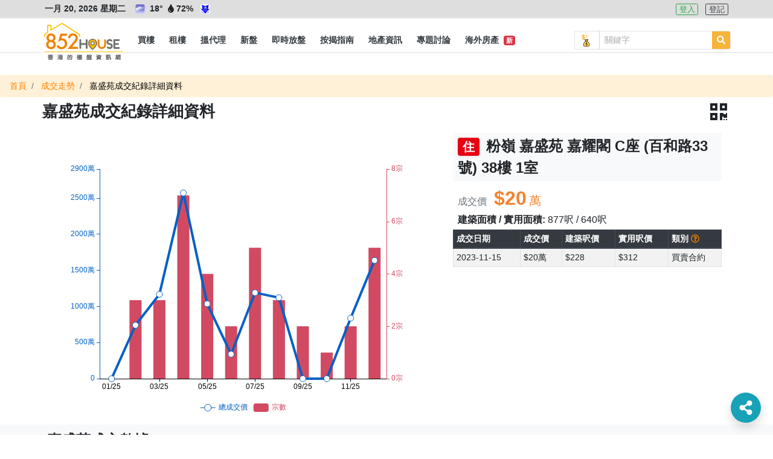

--- FILE ---
content_type: text/html; charset=UTF-8
request_url: https://852.house/zh/transactions/22097?id=4159974
body_size: 21378
content:
<!DOCTYPE html>
<html lang="zh-Hant">
<head>
        <!-- Google Tag Manager -->
    <script>
    (function(w,d,s,l,i){w[l]=w[l]||[];w[l].push({'gtm.start':
    new Date().getTime(),event:'gtm.js'});var f=d.getElementsByTagName(s)[0],
    j=d.createElement(s),dl=l!='dataLayer'?'&l='+l:'';j.async=true;j.src=
    'https://www.googletagmanager.com/gtm.js?id='+i+dl;f.parentNode.insertBefore(j,f);
    })(window,document,'script','dataLayer','GTM-MDXSLFH');
    </script>
    <!-- End Google Tag Manager -->

    <!-- Global site tag (gtag.js) - Google Analytics -->
    <script async src="https://www.googletagmanager.com/gtag/js?id=UA-106878907-1"></script>
    <script>
        window.dataLayer = window.dataLayer || [];
        function gtag(){dataLayer.push(arguments);}
        gtag('js', new Date());

        gtag('config', 'UA-106878907-1');

        var captureOutboundLink = function(url) {
            gtag('event', 'click', {'event_category' : 'ads', 'event_label' : url});
        };
    </script>
        <meta charset="utf-8">

    <title>成交紀錄詳細資料 - 852.House一站式香港樓盤平台</title><meta name="description" content="852.House一站式香港樓盤平台,提供樓市最新消息令你不會錯失機會,提供名人分析上車投資心得,除了住宅盤，我們還有車位，工業，商業，舖位，地皮可作自用或投資。"><meta name="keywords" content="搵樓盤, 搵地產代理"><link rel="canonical" href="https://852.house/zh/transactions/22097?id=4159974"/><meta property="og:title" content="成交紀錄詳細資料" /><meta property="og:description" content="852.House一站式香港樓盤平台,提供樓市最新消息令你不會錯失機會,提供名人分析上車投資心得,除了住宅盤，我們還有車位，工業，商業，舖位，地皮可作自用或投資。" /><meta property="og:type" content="website" /><meta property="og:site_name" content="852.House" /><meta property="og:image" content="https://852images.oss-cn-hongkong.aliyuncs.com/images/meta-img.jpg" /><meta name="twitter:title" content="成交紀錄詳細資料" />
    

    <meta http-equiv="x-ua-compatible" content="ie=edge">

    <meta http-equiv="cache-control" content="no-store" />

    <meta HTTP-equiv="Pragma" content="no-cache" />

    <meta HTTP-equiv="Expires" content="-1" />

    <meta name="viewport" content="width=device-width, initial-scale=1, maximum-scale=1, shrink-to-fit=no, viewport-fit=cover" />

    <!-- CSRF Token -->
    <meta name="csrf-token" content="NzfbDvbF2zrh7D5JYEesGHHuspJn8CR7bsQFrWhM">

    <meta name="author" content="AST Business Solutions Limited" />

    <meta name="copyright" content="852.HOUSE" />

    <meta name="application-name" content="852.HOUSE" />

    <meta property="fb:admins" content="100017326994173" />

    <meta property="fb:app_id" content="700896633442265" />

    <!--meta name="apple-itunes-app" content="app-id=,app-argument=" />
    <meta name="apple-mobile-web-app-capable" content="yes" />
    <meta name="apple-mobile-web-app-status-bar-style" content="black" />
    <meta name="apple-mobile-web-app-title" content="" /-->

    <!--meta name="theme-color" content="#2d3192" />
    <meta name="mobile-web-app-capable" content="yes" />
    <meta name="google-play-app" content="app-id=" /-->

    <link rel="shortcut icon" href="https://img.852.house/images/favicon_32.ico" />

    <link rel="apple-touch-icon" href="https://img.852.house/images/Icon-180.png" />

    <noscript>
        <div style="width:90%;margin:auto;text-align:center;padding:20px;background-color:#fff3cd;margin-top:30px;margin-bottom:30px;border-radius:20px;">
            Your browser does not support JavaScript! In order to see this website, please enable JavaScript!<br/>
            我們偵測到您的瀏覽器不支持JavaScript!為了可以使用本網站，請開啟JavaScript!
        </div>
    </noscript>

    <!-- Fonts -->
    <link rel="dns-prefetch" href="https://fonts.gstatic.com" />

    <link href="https://fonts.googleapis.com/css?family=Nunito" rel="stylesheet" type="text/css" />

    <link rel="stylesheet" href="https://use.fontawesome.com/releases/v5.8.2/css/all.css" />

    <!-- Styles -->
    <!-- <link rel="stylesheet" href="https://stackpath.bootstrapcdn.com/bootstrap/4.3.1/css/bootstrap.min.css" /> -->
    <link rel="stylesheet" href="/css/bootstrap/4.3.1/css/bootstrap.min.css" />
    <link rel="stylesheet" href="https://cdnjs.cloudflare.com/ajax/libs/jqueryui/1.12.1/jquery-ui.min.css"/>
    
    <!-- <script src="https://code.jquery.com/jquery-3.3.1.min.js"></script> -->
    <script src="/js/jquery/jquery-3.3.1.min.js"></script>
    <script src="https://cdnjs.cloudflare.com/ajax/libs/popper.js/1.14.3/umd/popper.min.js"></script>

    <script src="https://cdnjs.cloudflare.com/ajax/libs/jqueryui/1.12.1/jquery-ui.min.js"></script>

    <!-- <script src="https://stackpath.bootstrapcdn.com/bootstrap/4.3.1/js/bootstrap.min.js"></script> -->
    <script src="/js/bootstrap/bootstrap-4.5.2.min.js"></script>

    <script src="https://use.fontawesome.com/releases/v5.8.2/js/all.js" data-auto-replace-svg="nest"></script>

    <script src="https://cdnjs.cloudflare.com/ajax/libs/jquery.qrcode/1.0/jquery.qrcode.min.js"></script>

    <script src="/js/bootstrap-notify/3.1.3/js/bootstrap-notify.min.js"></script>

    <script>
    function googleMapCallback() { // this is called by google map api, https://maps.googleapis.com/maps/api/js?key=...&callback=googleMapCallback
        var script = document.createElement('script');
        script.type = 'text/javascript';
        script.src = '/js/markers.js';
        document.body.appendChild(script);

        script = document.createElement('script');
        script.type = 'text/javascript';
        script.src = '/js/nearby-google-map.js';
        document.body.appendChild(script);
    }
</script>

    <link href="/css/app.css" rel="stylesheet">

    <link href="/css/dev.css" rel="stylesheet">
    <link href="/css/dev1.css" rel="stylesheet">

    <link href="/css/mobile.css" rel="stylesheet">

    <script src="/js/function.js" defer></script>
    <script src="/js/app.js" defer></script>

    <script src="/js/jQuery.print.min.js" defer></script>
</head>
<body>
    <!-- Google Tag Manager (noscript) -->
    <noscript><iframe src="https://www.googletagmanager.com/ns.html?id=GTM-MDXSLFH"
    height="0" width="0" style="display:none;visibility:hidden"></iframe></noscript>
    <!-- End Google Tag Manager (noscript) -->
    <div id="app">
        <div class="body offcanvas">
                <div id="drawer-left" class="drawer drawer-left drawer-offcanvas h-100 p-0">
    <div class="drawer-left-header">
                <div>
            <i class="far fa-calendar-alt mr-2"></i>一月 20, 2026 星期二
        </div>
                <div>
                                        <img
                    src="https://img.852.house/images/pic60.png"
                    class="weather-icons rounded mr-1"
                    alt="多雲"
                    name="多雲"
                    title="多雲"
                    data-n="多雲"
                >
                        <span
                alt="溫度"
                name="溫度"
                title="溫度"
                data-n="溫度"
            >
                18°
            </span>
            <span
                alt="濕度"
                name="濕度"
                title="濕度"
                data-n="濕度"
                class="mr-1"
            >
                <i class="fas fa-tint fa-fw"></i>72%
            </span>
                            <img
                    src="https://img.852.house/images/cold.png"
                    class="weather-icons rounded"
                    alt="寒冷天氣警告"
                    name="寒冷天氣警告"
                    title="寒冷天氣警告"
                    data-n="寒冷天氣警告"
                >
                                </div>
        <div class="py-2">
                            <a
                    role="button"
                    class="btn btn-outline-info btn-xsm btn-lang active mr-2"
                    alt="繁"
                    name="繁"
                    title="繁"
                    data-n="繁"
                    href="javascript:void(0)"
                    data-code="zh"
                >
                    繁
                </a>
                    </div>
    </div>
    <div class="drawer-left-body">
        <ul class="list-group">
            <li class="link-element list-group-item list-group-item-parent d-flex justify-content-between align-items-center">
                <a
                    class="text-dark"
                    alt="買樓"
                    name="買樓"
                    title="買樓"
                    data-n="買樓"
                    href="/buy"
                >
                    <i class="fas fa-building fa-fw"></i> 買樓
                </a>
            </li>
            <li class="link-element list-group-item list-group-item-sub d-flex justify-content-between align-items-center">
                <a
                    class="pl-3 text-dark"
                    alt="住宅"
                    name="住宅"
                    title="住宅"
                    data-n="住宅"
                    href="/buy/residential"
                >
                    <span class="ml-3">住宅</span>
                </a>
            </li>
            <li class="link-element list-group-item list-group-item-sub d-flex justify-content-between align-items-center">
                <a
                    class="pl-3 text-dark"
                    alt="工商舖"
                    name="工商舖"
                    title="工商舖"
                    data-n="工商舖"
                    href="/buy/commercial"
                >
                    <span class="ml-3">工商舖</span>
                </a>
            </li>
            <li class="link-element list-group-item list-group-item-sub d-flex justify-content-between align-items-center">
                <a
                    class="pl-3 text-dark"
                    alt="車地"
                    name="車地"
                    title="車地"
                    data-n="車地"
                    href="/buy/land"
                >
                    <span class="ml-3">車地</span>
                </a>
            </li>
            <li class="link-element list-group-item list-group-item-sub d-flex justify-content-between align-items-center">
                <a
                    class="pl-3 text-dark"
                    alt="地圖搵樓"
                    name="地圖搵樓"
                    title="地圖搵樓"
                    data-n="地圖搵樓"
                    href="/map/properties/buy"
                >
                    <span class="ml-3">地圖搵樓</span>
                </a>
            </li>
            <li class="link-element list-group-item list-group-item-parent d-flex justify-content-between align-items-center">
                <a
                    class="text-dark"
                    alt="租樓"
                    name="租樓"
                    title="租樓"
                    data-n="租樓"
                    href="/rent"
                >
                    <i class="far fa-building fa-fw"></i> 租樓
                </a>
            </li>
            <li class="link-element list-group-item list-group-item-sub d-flex justify-content-between align-items-center">
                <a
                    class="pl-3 text-dark"
                    alt="住宅"
                    name="住宅"
                    title="住宅"
                    data-n="住宅"
                    href="/rent/residential"
                >
                    <span class="ml-3">住宅</span>
                </a>
            </li>
            <li class="link-element list-group-item list-group-item-sub d-flex justify-content-between align-items-center">
                <a
                    class="pl-3 text-dark"
                    alt="工商舖"
                    name="工商舖"
                    title="工商舖"
                    data-n="工商舖"
                    href="/rent/commercial"
                >
                    <span class="ml-3">工商舖</span>
                </a>
                <!--span class="badge badge-primary badge-pill">14</span-->
            </li>
            <li class="link-element list-group-item list-group-item-sub d-flex justify-content-between align-items-center">
                <a
                    class="pl-3 text-dark"
                    alt="車地"
                    name="車地"
                    title="車地"
                    data-n="車地"
                    href="/rent/land"
                >
                    <span class="ml-3">車地</span>
                </a>
            </li>
            <li class="link-element list-group-item list-group-item-sub d-flex justify-content-between align-items-center">
                <a
                    class="pl-3 text-dark"
                    alt="地圖搵樓"
                    name="地圖搵樓"
                    title="地圖搵樓"
                    data-n="地圖搵樓"
                    href="/map/properties/rent"
                >
                    <span class="ml-3">地圖搵樓</span>
                </a>
            </li>
            <li class="link-element list-group-item list-group-item-parent d-flex justify-content-between align-items-center">
                <a
                    alt="搵代理"
                    name="搵代理"
                    title="搵代理"
                    data-n="搵代理"
                    href="/agencies"
                >
                    <i class="fas fa-user-tie fa-fw"></i> 搵代理
                </a>
            </li>
            <li class="link-element list-group-item list-group-item-sub d-flex justify-content-between align-items-center">
                <a
                    class="pl-3 text-dark"
                    alt="地產代理公司"
                    name="地產代理公司"
                    title="地產代理公司"
                    data-n="地產代理公司"
                    href="/agencies"
                >
                    <span class="ml-3">地產代理公司</span>
                </a>
            </li>
            <li class="link-element list-group-item list-group-item-sub d-flex justify-content-between align-items-center">
                <a
                    class="pl-3 text-dark"
                    alt="地圖搵地產代理"
                    name="地圖搵地產代理"
                    title="地圖搵地產代理"
                    data-n="地圖搵地產代理"
                    href="/map/agencies"
                >
                    <span class="ml-3">地圖搵地產代理</span>
                </a>
            </li>
            <li class="link-element list-group-item list-group-item-parent d-flex justify-content-between align-items-center">
                <a
                    class="text-dark"
                    alt="新盤"
                    name="新盤"
                    title="新盤"
                    data-n="新盤"
                    href="/projects"
                >
                    <i class="fas fa-crown fa-fw"></i> 新盤
                </a>
            </li>
            <li class="link-element list-group-item list-group-item-sub d-flex justify-content-between align-items-center">
                <a
                    class="pl-3 text-dark"
                    alt="住宅"
                    name="住宅"
                    title="住宅"
                    data-n="住宅"
                    href="/projects/residential"
                >
                    <span class="ml-3">住宅</span>
                </a>
            </li>
            <li class="link-element list-group-item list-group-item-sub d-flex justify-content-between align-items-center">
                <a
                    class="pl-3 text-dark"
                    alt="工商舖"
                    name="工商舖"
                    title="工商舖"
                    data-n="工商舖"
                    href="/projects/commercial"
                >
                    <span class="ml-3">工商舖</span>
                </a>
            </li>
            <li class="link-element list-group-item d-flex justify-content-between align-items-center">
                <a
                    class="text-dark"
                    alt="即時放盤"
                    name="即時放盤"
                    title="即時放盤"
                    data-n="即時放盤"
                    href="/publish"
                >
                    <i class="fas fa-bullhorn fa-fw"></i> 即時放盤
                </a>
            </li>
            <li class="link-element list-group-item list-group-item-parent d-flex justify-content-between align-items-center">
                <a
                    alt="按揭指南"
                    name="按揭指南"
                    title="按揭指南"
                    data-n="按揭指南"
                    href="/mortgage/calculator"
                >
                    <i class="fas fa-calculator fa-fw"></i>按揭指南
                </a>
            </li>
            <li class="link-element list-group-item list-group-item-sub d-flex justify-content-between align-items-center">
                <a
                    class="pl-3 text-dark"
                    alt="按揭計算機"
                    name="按揭計算機"
                    title="按揭計算機"
                    data-n="按揭計算機"
                    href="/mortgage/calculator"
                >
                    <span class="ml-3">按揭計算機</span>
                </a>
            </li>
            <li class="link-element list-group-item list-group-item-sub d-flex justify-content-between align-items-center">
                <a
                    class="pl-3 text-dark"
                    alt="可負擔樓價計算機"
                    name="可負擔樓價計算機"
                    title="可負擔樓價計算機"
                    data-n="可負擔樓價計算機"
                    href="/mortgage/calculator-affordable"
                >
                    <span class="ml-3">可負擔樓價計算機</span>
                </a>
            </li>
            <li class="link-element list-group-item list-group-item-sub d-flex justify-content-between align-items-center">
                <a
                    class="pl-3 text-dark"
                    alt="關於按揭貸款"
                    name="關於按揭貸款"
                    title="關於按揭貸款"
                    data-n="關於按揭貸款"
                    href="/mortgage/mortgageinfo"
                >
                    <span class="ml-3">關於按揭貸款<span class="badge badge-danger ml-1">新</span></span>
                </a>
            </li>
            <li class="link-element list-group-item list-group-item-sub d-flex justify-content-between align-items-center">
                <a
                    class="pl-3 text-dark"
                    alt="關於印花稅"
                    name="關於印花稅"
                    title="關於印花稅"
                    data-n="關於印花稅"
                    href="/mortgage/taxinfo"
                >
                    <span class="ml-3">關於印花稅<span class="badge badge-danger ml-1">新</span></span>
                </a>
            </li>
            <li class="link-element list-group-item list-group-item-parent d-flex justify-content-between align-items-center">
                <a
                    alt="地產資訊"
                    name="地產資訊"
                    title="地產資訊"
                    data-n="地產資訊"
                    href="/newses"
                >
                    <i class="fas fa-info fa-fw"></i> 地產資訊
                </a>
            </li>
            <li class="link-element list-group-item list-group-item-sub d-flex justify-content-between align-items-center">
                <a
                    class="pl-3 text-dark"
                    alt="樓市新聞"
                    name="樓市新聞"
                    title="樓市新聞"
                    data-n="樓市新聞"
                    href="/newses"
                >
                    <span class="ml-3">樓市新聞</span>
                </a>
            </li>
            <li class="link-element list-group-item list-group-item-sub d-flex justify-content-between align-items-center">
                <a
                    class="pl-3 text-dark"
                    alt="成交走勢"
                    name="成交走勢"
                    title="成交走勢"
                    data-n="成交走勢"
                    href="/transactions"
                >
                    <span class="ml-3">成交走勢</span>
                </a>
            </li>
            <li class="link-element list-group-item list-group-item-sub d-flex justify-content-between align-items-center">
                <a
                    class="pl-3 text-dark"
                    alt="凶宅資料"
                    name="凶宅資料"
                    title="凶宅資料"
                    data-n="凶宅資料"
                    href="/haunted-houses"
                >
                    <span class="ml-3">凶宅資料<span class="badge badge-danger ml-1">新</span></span>
                </a>
            </li>
            <li class="link-element list-group-item list-group-item-sub d-flex justify-content-between align-items-center">
                <a
                    class="pl-3 text-dark"
                    alt="買樓字典101"
                    name="買樓字典101"
                    title="買樓字典101"
                    data-n="買樓字典101"
                    href="/dictionary101s"
                >
                    <span class="ml-3">買樓字典101<span class="badge badge-danger ml-1">新</span></span>
                </a>
            </li>
            <li class="link-element list-group-item d-flex justify-content-between align-items-center">
                <a
                    class="text-dark"
                    alt="專題討論"
                    name="專題討論"
                    title="專題討論"
                    data-n="專題討論"
                    href="/columnists"
                >
                    <i class="fas fa-columns fa-fw"></i> 專題討論
                </a>
            </li>
            <li class="link-element list-group-item d-flex justify-content-between align-items-center">
                <a
                    class="text-dark"
                    alt="海外房產"
                    name="海外房產"
                    title="海外房產"
                    data-n="海外房產"
                    href="/oversea-projects"
                >
                    <i class="fas fa-plane fa-fw"></i> 海外房產 <span class="badge badge-danger ml-1">新</span>
                </a>
            </li>
        </ul>
    </div>
    <div class="drawer-left-footer">
        <div class="my-2">
            <a
                class="contact-link"
                alt="關於852.House"
                name="關於852.House"
                title="關於852.House"
                data-n="關於852.House"
                href="/about"
            >
                關於852.House
            </a>
        </div>
        <div class="my-2">
            <a
                class="contact-link"
                alt="聯絡我們"
                name="聯絡我們"
                title="聯絡我們"
                data-n="聯絡我們"
                href="/contact"
            >
                聯絡我們
            </a>
        </div>
        <div class="my-2">
            <a
                class="contact-link"
                alt="網站地圖"
                name="網站地圖"
                title="網站地圖"
                data-n="網站地圖"
                href="/sitemap"
            >
                網站地圖
            </a>
        </div>
        <div class="my-2">
            <a
                class="contact-link"
                alt="服務條款"
                name="服務條款"
                title="服務條款"
                data-n="服務條款"
                href="/terms-and-conditions"
            >
                服務條款
            </a>
        </div>
        <div class="my-3 text-monospace copyright">
            Copyright © 2020 by 852.House. <br>
            All Rights reserved.
        </div>
    </div>
</div>
            <div id="body-content" class="body-content position-relative">
                    <div class="header-wrapper">
        <div id="header-top" class="header-top border-bottom-sm border-lighter bg-lighter">
    <div class="d-flex container flex-row justify-content-between">
        <div class="header-info text-md p-1 font-weight-bolder">
                        <span class="datetime mr-2">
                一月 20, 2026 星期二
            </span>
                                                    <img
                    src="https://img.852.house/images/pic60.png"
                    class="weather-icons mx-1 rounded"
                    alt="多雲"
                    name="多雲"
                    title="多雲"
                    data-n="多雲"
                >
                        <span
                alt="溫度"
                name="溫度"
                title="溫度"
                data-n="溫度"
            >
                18°
            </span>
            <span
                class="mr-2"
                alt="濕度"
                name="濕度"
                title="濕度"
                data-n="濕度"
            >
                <i class="fas fa-tint fa-fw"></i>72%
            </span>
                            <img
                    src="https://img.852.house/images/cold.png"
                    class="weather-icons rounded"
                    alt="寒冷天氣警告"
                    name="寒冷天氣警告"
                    title="寒冷天氣警告"
                    data-n="寒冷天氣警告"
                >
                                </div>
        <div class="header-login text-md p-1">
            
            <span>
                                <a
                    role="button"
                    class="btn btn-outline-success btn-xsm mr-2 "
                    alt="登入"
                    name="登入"
                    title="登入"
                    data-n="登入"
                    href="/zh/login"
                >
                    登入
                </a>
                <a
                    role="button"
                    class="btn btn-outline-dark btn-xsm "
                    alt="登記"
                    name="登記"
                    title="登記"
                    data-n="登記"
                    href="/zh/register"
                >
                    登記
                </a>
                            </span>
        </div>
    </div>
</div>
<div id="header" class="header border-bottom-sm border-lighter bg-white pt-3">
    <nav class="navbar navbar-expand-lg p-0">
        <div class="container h-100">
            <span class="d-flex">
                <button id="drawer-toggler-left" class="navbar-toggler hamburger hamburger--arrowturn js-hamburger" type="button">
                    <span class="hamburger-box">
                        <span class="hamburger-inner"></span>
                    </span>
                </button>
                            </span>
            <a id="navbar-brand" class="navbar-brand rounded position-relative m-0 h-100 p-0" href="/zh/">
                <div class="w-100" style="margin-top:-13px !important">
                    <img
                        class="logo logo-style"
                        alt="852.House"
                        name="852.House"
                        title="852.House"
                        data-n="852.House"
                        src="https://img.852.house/images/logo-line-long.png"
                    >
                    <!--1-->
                </div>
            </a>
            <span class="d-flex">
                                <button id="drawer-toggler-right" class="navbar-toggler text-dark" type="button">
                    <i class="fas fa-user-cog"></i>
                </button>
            </span>
            <div class="collapse navbar-collapse m-0 h-100 logo-style-menu">
                <div class="d-flex justify-content-between w-100" style="height:42px;">
                    <ul id="navbar-nav-ul" class="navbar-nav p-0 d-flex justify-content-center align-items-center overflow-x-auto overflow-y-hidden scrollbar-horizontal-style-1">
                        <li class="nav-item h-100 d-flex justify-content-center align-items-center ">
                            <a
                                class="nav-link px-1 h-100 d-flex justify-content-center align-items-center p-0"
                                href="/zh/buy"
                                role="button"
                                alt="買樓"
                                name="買樓"
                                title="買樓"
                                data-n="買樓"
                            >
                                <span class="nav-link-sub text-dark text-nowrap px-2 d-flex justify-content-center align-items-center h-100 font-weight-bold text-md py-0 position-relative">
                                    買樓
                                </span>
                            </a>
                            <div class="dropdown-menu w-100 rounded-0 border-0 p-0 m-0">
                                <div class="container d-flex justify-content-start align-items-center">
                                    <a
                                        alt="住宅"
                                        name="住宅"
                                        title="住宅"
                                        data-n="住宅"
                                        class="dropdown-item bg-white text-md w-auto my-1  "
                                        href="/zh/buy/residential"
                                    >
                                        住宅
                                    </a>
                                    <a
                                        alt="工商舖"
                                        name="工商舖"
                                        title="工商舖"
                                        data-n="工商舖"
                                        class="dropdown-item bg-white text-md w-auto my-1  "
                                        href="/zh/buy/commercial"
                                    >
                                        工商舖
                                    </a>
                                    <a
                                        alt="車地"
                                        name="車地"
                                        title="車地"
                                        data-n="車地"
                                        class="dropdown-item bg-white text-md w-auto my-1  "
                                        href="/zh/buy/land"
                                    >
                                        車地
                                    </a>
                                    <a
                                        alt="地圖搵樓"
                                        name="地圖搵樓"
                                        title="地圖搵樓"
                                        data-n="地圖搵樓"
                                        class="dropdown-item bg-white px-2 py-0 text-md w-auto my-1  "
                                        href="/zh/map/properties/buy"
                                    >
                                        地圖搵樓
                                    </a>
                                </div>
                            </div>
                        </li>
                        <li class="nav-item h-100 d-flex justify-content-center align-items-center ">
                            <a
                                class="nav-link px-1 h-100 d-flex justify-content-center align-items-center p-0"
                                href="/zh/rent"
                                role="button"
                                alt="租樓"
                                name="租樓"
                                title="租樓"
                                data-n="租樓"
                            >
                                <span class="nav-link-sub text-dark px-2 d-flex justify-content-center align-items-center h-100 font-weight-bold text-md py-0 position-relative">
                                    <span class="position-relative text-nowrap">
                                        租樓
                                    </span>
                                </span>
                            </a>
                            <div class="dropdown-menu w-100 rounded-0 border-0 p-0 m-0">
                                <div class="container d-flex justify-content-start align-items-center">
                                    <a
                                        alt="住宅"
                                        name="住宅"
                                        title="住宅"
                                        data-n="住宅"
                                        class="dropdown-item bg-white text-md w-auto my-1  "
                                        href="/zh/rent/residential"
                                    >
                                        住宅
                                    </a>
                                    <a
                                        alt="工商舖"
                                        name="工商舖"
                                        title="工商舖"
                                        data-n="工商舖"
                                        class="dropdown-item bg-white text-md w-auto my-1  "
                                        href="/zh/rent/commercial"
                                    >
                                        工商舖
                                    </a>
                                    <a
                                        alt="車地"
                                        name="車地"
                                        title="車地"
                                        data-n="車地"
                                        class="dropdown-item bg-white text-md w-auto my-1  "
                                        href="/zh/rent/land"
                                    >
                                        車地
                                    </a>
                                    <a
                                        alt="地圖搵樓"
                                        name="地圖搵樓"
                                        title="地圖搵樓"
                                        data-n="地圖搵樓"
                                        class="dropdown-item bg-white px-2 py-0 text-md w-auto my-1  "
                                        href="/zh/map/properties/rent"
                                    >
                                        地圖搵樓
                                    </a>
                                </div>
                            </div>
                        </li>
                        <li class="nav-item h-100 d-flex justify-content-center align-items-left ">
                            <a
                                class="nav-link px-1 h-100 d-flex justify-content-center align-items-center p-0"
                                href="/zh/agencies"
                                role="button"
                                alt="搵代理"
                                name="搵代理"
                                title="搵代理"
                                data-n="搵代理"
                            >
                                <span class="nav-link-sub text-dark px-2 d-flex justify-content-center align-items-center h-100 font-weight-bold text-md py-0 position-relative">
                                    <span class="position-relative text-nowrap">
                                        搵代理
                                    </span>
                                </span>
                            </a>
                            <div class="dropdown-menu w-100 rounded-0 border-0 p-0 m-0">
                                <div class="container d-flex justify-content-start align-items-center">
                                    <a
                                        alt="地產代理公司"
                                        name="地產代理公司"
                                        title="地產代理公司"
                                        data-n="地產代理公司"
                                        class="dropdown-item bg-white text-md w-auto my-1  "
                                        href="/zh/agencies"
                                    >
                                        地產代理公司
                                    </a>
                                    <a
                                        alt="地圖搵地產代理"
                                        name="地圖搵地產代理"
                                        title="地圖搵地產代理"
                                        data-n="地圖搵地產代理"
                                        class="dropdown-item bg-white px-2 py-0 text-md w-auto my-1  "
                                        href="/zh/map/agencies"
                                    >
                                        地圖搵地產代理
                                    </a>
                                </div>
                            </div>
                        </li>
                        <li class="nav-item h-100 d-flex justify-content-center align-items-center ">
                            <a
                                class="nav-link px-1 h-100 d-flex justify-content-center align-items-center p-0"
                                href="/zh/projects"
                                role="button"
                                alt="新盤"
                                name="新盤"
                                title="新盤"
                                data-n="新盤"
                            >
                                <span class="nav-link-sub text-dark px-2 d-flex justify-content-center align-items-center h-100 font-weight-bold text-md py-0 position-relative">
                                    <span class="position-relative text-nowrap">
                                        新盤
                                    </span>
                                </span>
                            </a>
                            <div class="dropdown-menu w-100 rounded-0 border-0 p-0 m-0">
                                <div class="container d-flex justify-content-start align-items-center">
                                    <a
                                        alt="住宅"
                                        name="住宅"
                                        title="住宅"
                                        data-n="住宅"
                                        class="dropdown-item bg-white text-md w-auto my-1  "
                                        href="/zh/projects/residential"
                                    >
                                        住宅
                                    </a>
                                    <a
                                        alt="工商舖"
                                        name="工商舖"
                                        title="工商舖"
                                        data-n="工商舖"
                                        class="dropdown-item bg-white px-2 py-0 text-md w-auto my-1  "
                                        href="/zh/projects/commercial"
                                    >
                                        工商舖
                                    </a>
                                </div>
                            </div>
                        </li>
                        <li class="nav-item h-100 d-flex justify-content-center align-items-center  ">
                            <a
                                class="nav-link px-1 h-100 d-flex justify-content-center align-items-center p-0"
                                alt="即時放盤"
                                name="即時放盤"
                                title="即時放盤"
                                data-n="即時放盤"
                                href="/zh/publish"
                            >
                                <span class="nav-link-sub text-dark px-2 d-flex justify-content-center align-items-center h-100 font-weight-bold text-md py-0 position-relative">
                                    <span class="position-relative text-nowrap">
                                        即時放盤
                                    </span>
                                </span>
                            </a>
                        </li>
                        <li class="nav-item h-100 d-flex justify-content-center align-items-center ">
                            <a
                                class="nav-link px-1 h-100 d-flex justify-content-center align-items-center p-0"
                                href="/zh/mortgage/calculator"
                                role="button"
                                alt="按揭指南"
                                name="按揭指南"
                                title="按揭指南"
                                data-n="按揭指南"
                            >
                                <span class="nav-link-sub text-dark px-2 d-flex justify-content-center align-items-center h-100 font-weight-bold text-md py-0 position-relative">
                                    <span class="position-relative text-nowrap">
                                        按揭指南
                                    </span>
                                </span>
                            </a>
                            <div class="dropdown-menu w-100 rounded-0 border-0 p-0 m-0">
                                <div class="container d-flex justify-content-start align-items-center">
                                    <a
                                        alt="按揭計算機"
                                        name="按揭計算機"
                                        title="按揭計算機"
                                        data-n="按揭計算機"
                                        class="dropdown-item bg-white text-md w-auto my-1  "
                                        href="/zh/mortgage/calculator"
                                    >
                                        按揭計算機
                                    </a>
                                    <a
                                        alt="可負擔樓價計算機"
                                        name="可負擔樓價計算機"
                                        title="可負擔樓價計算機"
                                        data-n="可負擔樓價計算機"
                                        class="dropdown-item bg-white text-md w-auto my-1  "
                                        href="/zh/mortgage/calculator-affordable"
                                    >
                                        可負擔樓價計算機
                                    </a>
                                    <a
                                        alt="關於按揭貸款"
                                        name="關於按揭貸款"
                                        title="關於按揭貸款"
                                        data-n="關於按揭貸款"
                                        class="dropdown-item bg-white px-2 py-0 text-md w-auto my-1  "
                                        href="/zh/mortgage/mortgageinfo"
                                    >
                                        關於按揭貸款
                                        &nbsp;<span class="badge badge-danger">新</span>
                                    </a>
                                    <a
                                        alt="關於印花稅"
                                        name="關於印花稅"
                                        title="關於印花稅"
                                        data-n="關於印花稅"
                                        class="dropdown-item bg-white px-2 py-0 text-md w-auto my-1  "
                                        href="/zh/mortgage/taxinfo"
                                    >
                                        關於印花稅
                                        &nbsp;<span class="badge badge-danger">新</span>
                                    </a>
                                </div>
                            </div>
                        </li>
                        <li class="nav-item h-100 d-flex justify-content-center align-items-center ">
                            <a
                                class="nav-link px-1 h-100 d-flex justify-content-center align-items-center p-0"
                                href="/zh/newses"
                                role="button"
                                alt="地產資訊"
                                name="地產資訊"
                                title="地產資訊"
                                data-n="地產資訊"
                            >
                                <span class="nav-link-sub text-dark px-2 d-flex justify-content-center align-items-center h-100 font-weight-bold text-md py-0 position-relative">
                                    <span class="position-relative text-nowrap">
                                        地產資訊
                                    </span>
                                </span>
                            </a>
                            <div class="dropdown-menu w-100 rounded-0 border-0 p-0 m-0">
                                <div class="container d-flex justify-content-start align-items-center">
                                    <a
                                        alt="樓市新聞"
                                        name="樓市新聞"
                                        title="樓市新聞"
                                        data-n="樓市新聞"
                                        class="dropdown-item bg-white text-md w-auto my-1 "
                                        href="/zh/newses"
                                    >
                                        樓市新聞
                                    </a>
                                    <a
                                        alt="成交走勢"
                                        name="成交走勢"
                                        title="成交走勢"
                                        data-n="成交走勢"
                                        class="dropdown-item bg-white px-2 py-0 text-md w-auto my-1 "
                                        href="/zh/transactions"
                                    >
                                        成交走勢
                                    </a>
                                    <a
                                        alt="凶宅資料"
                                        name="凶宅資料"
                                        title="凶宅資料"
                                        data-n="凶宅資料"
                                        class="dropdown-item bg-white px-2 py-0 text-md w-auto my-1 "
                                        href="/zh/haunted-houses"
                                    >
                                        凶宅資料
                                        &nbsp;<span class="badge badge-danger">新</span>
                                    </a>
                                    <a
                                        alt="買樓字典101"
                                        name="買樓字典101"
                                        title="買樓字典101"
                                        data-n="買樓字典101"
                                        class="dropdown-item bg-white px-2 py-0 text-md w-auto my-1 "
                                        href="/zh/dictionary101s"
                                    >
                                        買樓字典101
                                        &nbsp;<span class="badge badge-danger">新</span>
                                    </a>
                                </div>
                            </div>
                        </li>
                        <li class="nav-item h-100 d-flex justify-content-center align-items-center  ">
                            <a
                                class="nav-link px-1 h-100 d-flex justify-content-center align-items-center p-0"
                                alt="專題討論"
                                name="專題討論"
                                title="專題討論"
                                data-n="專題討論"
                                href="/zh/columnists"
                            >
                                <span class="nav-link-sub text-dark px-2 d-flex justify-content-center align-items-center h-100 font-weight-bold text-md py-0 position-relative">
                                    <span class="position-relative text-nowrap">
                                        專題討論
                                    </span>
                                </span>
                            </a>
                        </li>
                        <li class="nav-item h-100 d-flex justify-content-center align-items-center  ">
                            <a
                                class="nav-link px-1 h-100 d-flex justify-content-center align-items-center p-0"
                                alt="海外房產"
                                name="海外房產"
                                title="海外房產"
                                data-n="海外房產"
                                href="/zh/oversea-projects"
                            >
                                <span class="nav-link-sub text-dark px-2 d-flex justify-content-center align-items-center h-100 font-weight-bold text-md py-0 position-relative">
                                    <span class="position-relative text-nowrap">
                                        海外房產 
                                        &nbsp;<span class="badge badge-danger">新</span>
                                    </span>
                                </span>
                            </a>
                        </li>
                    </ul>
                                            <form class="form-inline ml-2" id="index-header-search-form" style="max-width:18rem;">
                            <div class="input-group input-group-sm">
                                <div class="input-group-prepend">
                                    <button id="header-search-dropdown-btn" class="btn bg-white-toggle border-top border-bottom border-left" type="submit" data-toggle="dropdown" aria-haspopup="true" aria-expanded="false">
                                        <img
                                            alt="買樓"
                                            name="買樓"
                                            title="買樓"
                                            data-n="買樓"
                                            src="https://img.852.house/images/index-ico2_75px.png" class="rounded mr-1" style="height:20px;"
                                        >
                                    </button>
                                    <div class="dropdown-menu w-100 p-0" style="z-index:99998;" aria-labelledby="header-search-dropdown-btn">
                                        <a class="dropdown-item p-1 border-bottom" href="javascript:void(0)" data-href="/zh/buy">
                                            <img
                                                alt="買樓"
                                                name="買樓"
                                                title="買樓"
                                                data-n="買樓"
                                                src="https://img.852.house/images/index-ico2_75px.png" class="rounded mr-1" style="height:25px;"
                                            >
                                            買樓
                                        </a>
                                        <a class="dropdown-item p-1 border-bottom" href="javascript:void(0)" data-href="/zh/rent">
                                            <img
                                                alt="租樓"
                                                name="租樓"
                                                title="租樓"
                                                data-n="租樓"
                                                src="https://img.852.house/images/index-ico3_75px.png" class="rounded mr-1" style="height:25px;"
                                            >
                                            租樓
                                        </a>
                                        <a class="dropdown-item p-1 border-bottom" href="javascript:void(0)" data-href="/zh/projects">
                                            <img
                                                alt="新盤"
                                                name="新盤"
                                                title="新盤"
                                                data-n="新盤"
                                                src="https://img.852.house/images/index-ico4_75px.png" class="rounded mr-1" style="height:25px;"
                                            >
                                            新盤
                                        </a>
                                        <a class="dropdown-item p-1 border-bottom" href="javascript:void(0)" data-href="/zh/agencies">
                                            <img
                                                alt="搵代理"
                                                name="搵代理"
                                                title="搵代理"
                                                data-n="搵代理"
                                                src="https://img.852.house/images/index-ico5_75px.png" class="rounded mr-1" style="height:25px;"
                                            >
                                            搵代理
                                        </a>
                                        <a class="dropdown-item p-1 border-bottom" href="javascript:void(0)" data-href="/zh/columnists">
                                            <img
                                                alt="專題討論"
                                                name="專題討論"
                                                title="專題討論"
                                                data-n="專題討論"
                                                src="https://img.852.house/images/index-ico6_75px.png" class="rounded mr-1" style="height:25px;"
                                            >
                                            專題討論
                                        </a>
                                        <a class="dropdown-item p-1 border-bottom" href="javascript:void(0)" data-href="/zh/transactions">
                                            <img
                                                alt="成交走勢"
                                                name="成交走勢"
                                                title="成交走勢"
                                                data-n="成交走勢"
                                                src="https://img.852.house/images/index-ico8_75px.png" class="rounded mr-1" style="height:25px;"
                                            >
                                            成交走勢
                                        </a>
                                        <a class="dropdown-item p-1 border-bottom" href="javascript:void(0)" data-href="/zh/newses">
                                            <img
                                                alt="樓市新聞"
                                                name="樓市新聞"
                                                title="樓市新聞"
                                                data-n="樓市新聞"
                                                src="https://img.852.house/images/index-ico9_75px.png" class="rounded mr-1" style="height:25px;"
                                            >
                                            樓市新聞
                                        </a>
                                        <a class="dropdown-item p-1" href="javascript:void(0)" data-href="/zh/haunted-houses">
                                            <img
                                                alt="凶宅資料"
                                                name="凶宅資料"
                                                title="凶宅資料"
                                                data-n="凶宅資料"
                                                src="https://img.852.house/images/index-ico10_75px.png" class="rounded mr-1" style="height:25px;"
                                            >
                                            凶宅資料
                                        </a>
                                    </div>
                                </div>
                                <input type="hidden" name="searchroot" value="/zh/buy">
                                <input type="search" class="form-control border-right-0 border-top border-bottom" placeholder="關鍵字" value="" id="main-search-input">
                                <div class="input-group-append border-right border-top border-bottom rounded-right">
                                    <button class="btn btn-main-yellow-dark border-0" type="button" id="header-search-button">
                                        <i class="fas fa-search"></i>
                                    </button>
                                </div>
                            </div>
                        </form>
                                    </div>
            </div>
        </div>
    </nav>
</div>
<script>
    let menuNavItems = $('.body-content .header-wrapper .header .navbar .navbar-collapse .navbar-nav .nav-item');
    let shownDropdown;
    let timeout;
    menuNavItems.on("mouseenter", function() {
        if (timeout)
            clearTimeout(timeout);
        shownDropdown?.removeClass('show');
        shownDropdown = $(this).find('.dropdown-menu');
        shownDropdown.addClass('show');
    });
    menuNavItems.on("mouseleave", function() {
        timeout = setTimeout(() => shownDropdown.removeClass('show'), 1000);
    });
</script>    </div>
                <main>
                    <div class="icon-holder fixed-center" id="loading">
                        <i class="fas fa-spinner fa-spin fa-5x"></i>
                    </div>
                    	<div class="detail-content-wrapper">
        <div class="breadcrumb-wrapper">
            <nav aria-label="breadcrumb">
                <ol class="breadcrumb mb-0 py-2 px-3 text-md">
                    <li class="breadcrumb-item">
                        <a href="/zh">
                            首頁
                        </a>
                    </li>
                    <li class="breadcrumb-item">
                        <a href="/zh/transactions">
                            成交走勢
                        </a>
                    </li>
                    <li class="breadcrumb-item active" aria-current="page">
                        <h1>嘉盛苑成交紀錄詳細資料</h1>
                    </li>
                </ol>
            </nav>
        </div>
        <div class="row py-2">
            <div class="col p-0">
                <div class="container">
                    <div class="row">
                        <div class="col-12 col-sm-12 col-md-8 col-lg-8 col-xl-8 p-0">
                            <h1 class="mb-0 d-flex align-items-center text-xxl font-weight-bolder">
                                嘉盛苑成交紀錄詳細資料
                            </h1>
                        </div>
                        <div class="col-12 col-sm-12 col-md-4 col-lg-4 col-xl-4 p-0 d-flex align-items-center flex-row justify-content-end">
                            <div class="position-relative d-none d-md-block">
                                <i class="fas fa-qrcode fa-2x fa-fw" id="qrcodeicon"></i>
                                <div class="position-absolute">
                                    <div id="qrcode" class="border rounded p-2 shadow"></div>
                                </div>
                            </div>
                        </div>
                    </div>
                </div> 
                
                <div class="container">
                    <div class="row my-3">
                        <div class="col-lg-7 col-12">
                            <div id="chart" class="chart-wrapper w-100 d-none d-lg-block" style="height: 467px;"></div>
                            <div class="mb-2 d-block d-lg-none">
                                <div class="row bg-darkorange text-light font-weight-bold">
                                    <div class="col">
                                                                                2025年12月嘉盛苑樓市最新市況
                                    </div>
                                </div>
                                <div class="row text-darkorange font-weight-bold bg-orange-op">
                                    <div class="col">
                                        <div class="my-1 px-1">
                                            整體註冊量
                                        </div>
                                        <div class="my-1 px-1">
                                            <span class="emphasis font-weight-bolder">5</span> 宗
                                        </div>
                                    </div>
                                    <div class="col">
                                        <div class="my-1 px-1">
                                            平均成交價
                                        </div>
                                        <div class="my-1 px-1">
                                            <span class="emphasis font-weight-bolder">
                                                                                                                                                        $327.4
                                                                                            </span>
                                                                                            萬
                                                                                    </div>
                                    </div>
                                </div>
                            </div>
                        </div>
                        <div class="col-lg-5 col-12">
                            
                                                        <div class="text-xl bg-light">
                                <div class="px-2 py-1 font-weight-bolder">
                                    <span class="usage-tag-bg-1 py-1 px-2 text-white rounded text-center text-lg shadow-sm mr-1">住</span>
                                    粉嶺 嘉盛苑 嘉耀閣  C座 (百和路33號) 38樓 1室
                                </div>
                            </div>
                            <div class="mx-2 mt-1">
                                <span class="text-secondary">成交價</span>
                                <span class="price price-type-2-color-dark">
                                    <span class="font-weight-bolder text-xxxl ml-2 d-inline-flex">
                                                                                $20
                                                                            </span>
                                    <span class="text-lg">
                                                                                    萬
                                                                            </span>
                                </span>
                                <div>
                                    <b>
                                        建築面積 / 
                                        實用面積:
                                    </b> 
                                    877呎 / 
                                    640呎
                                </div>
                            </div>
                            <div id="prop-tran-table-wrapper" class="table-responsive table-striped my-1" style="transition: height .4s; overflow: hidden;">
                                <table id="prop-tran-table" class="table table-bordered table-sm text-md mb-0">
                                    <thead class="thead-dark">
                                        <tr>
                                            <th>成交日期</th>
                                            <th>成交價</th>
                                            <th>建築呎價</th>
                                            <th>實用呎價</th>
                                            <th>類別 <a href="/zh/dictionary101s#type1"><i class="far fa-question-circle"></i></a></th>
                                        </tr>
                                    </thead>
                                    <tbody id="prop-tran-table-body">
                                                                                                                                                                        <tr>
                                                <td>2023-11-15</td>
                                                <td>
                                                                                                        $20萬
                                                                                                    </td>
                                                <td>
                                                                                                        $228
                                                                                                    </td>
                                                <td>
                                                                                                        $312
                                                                                                    </td>
                                                <td>買賣合約</td>
                                            </tr>
                                                                                                                        </tbody>
                                </table>
                            </div>
                                                                                    </div>
                    </div>
                </div>

                <div class="text-xl mb-2 bg-light mt-3">
                    <div class="container">
                        <div class="p-2 font-weight-bolder">嘉盛苑成交數據</div>
                    </div>
                </div>
                
                <div class="container">
                    <div class="my-1">
                        <div class="table-responsive table-striped d-none d-md-block">
                            <table class="table table-bordered table-sm text-md mb-1">
                                <thead class="thead-dark">
                                    <tr>
                                        <th>成交日期</th>
                                        <th>用途</th>
                                        <th>地區</th>
                                        <th>屋苑/大廈 (街道)</th>
                                        <th>樓層/單位</th>
                                        <th>成交價</th>
                                        <th>建築面積<br/>
                                        (建築呎價)
                                        </th>
                                        <th>實用面積<br/>
                                        (實用呎價)
                                        </th>
                                        <th>類別 <a href="/zh/dictionary101s#type1"><i class="far fa-question-circle"></i></a></th>
                                    </tr>
                                </thead>
                                <tbody>
                                                                                                                    <tr>
                                            <td>2025-12-22</td>
                                            <td><span class="usage-text-color-1">住宅</span></td>
                                            <td>粉嶺</td>
                                            <td>
                                                <a href="/transactions/22097?id=4610025">
                                                    嘉盛苑 嘉耀閣  C座 (百和路33號)
                                                </a>
                                            </td>
                                            <td>17樓 9室</td>
                                            <td>
                                                                                                $410萬
                                                                                            </td>
                                            <td>
                                                                                                889呎
                                                                                                        <br/>($4,611)
                                                                                                                                                </td>
                                            <td>
                                                                                                649呎
                                                                                                        <br/>($6,317)
                                                                                                                                                </td>
                                            <td>買賣合約</td>
                                        </tr>
                                                                                <tr>
                                            <td>2025-12-18</td>
                                            <td><span class="usage-text-color-1">住宅</span></td>
                                            <td>粉嶺</td>
                                            <td>
                                                <a href="/transactions/22097?id=4607473">
                                                    嘉盛苑 嘉揚閣  D座 (百和路33號)
                                                </a>
                                            </td>
                                            <td>7樓 10室</td>
                                            <td>
                                                                                                $378萬
                                                                                            </td>
                                            <td>
                                                                                                830呎
                                                                                                        <br/>($4,554)
                                                                                                                                                </td>
                                            <td>
                                                                                                606呎
                                                                                                        <br/>($6,237)
                                                                                                                                                </td>
                                            <td>買賣合約</td>
                                        </tr>
                                                                                <tr>
                                            <td>2025-12-17</td>
                                            <td><span class="usage-text-color-1">住宅</span></td>
                                            <td>粉嶺</td>
                                            <td>
                                                <a href="/transactions/22097?id=4606881">
                                                    嘉盛苑 嘉揚閣  D座 (百和路33號)
                                                </a>
                                            </td>
                                            <td>2樓 14室</td>
                                            <td>
                                                                                                $246萬
                                                                                            </td>
                                            <td>
                                                                                                601呎
                                                                                                        <br/>($4,093)
                                                                                                                                                </td>
                                            <td>
                                                                                                438呎
                                                                                                        <br/>($5,616)
                                                                                                                                                </td>
                                            <td>買賣合約</td>
                                        </tr>
                                                                                <tr>
                                            <td>2025-12-15</td>
                                            <td><span class="usage-text-color-1">住宅</span></td>
                                            <td>粉嶺</td>
                                            <td>
                                                <a href="/transactions/22097?id=4604901">
                                                    嘉盛苑 嘉耀閣  C座 (百和路33號)
                                                </a>
                                            </td>
                                            <td>19樓 6室</td>
                                            <td>
                                                                                                $230萬
                                                                                            </td>
                                            <td>
                                                                                                595呎
                                                                                                        <br/>($3,865)
                                                                                                                                                </td>
                                            <td>
                                                                                                435呎
                                                                                                        <br/>($5,287)
                                                                                                                                                </td>
                                            <td>買賣合約</td>
                                        </tr>
                                                                                <tr>
                                            <td>2025-12-01</td>
                                            <td><span class="usage-text-color-1">住宅</span></td>
                                            <td>粉嶺</td>
                                            <td>
                                                <a href="/transactions/22097?id=4596736">
                                                    嘉盛苑 嘉耀閣  C座 (百和路33號)
                                                </a>
                                            </td>
                                            <td>14樓 5室</td>
                                            <td>
                                                                                                $373萬
                                                                                            </td>
                                            <td>
                                                                                                748呎
                                                                                                        <br/>($4,986)
                                                                                                                                                </td>
                                            <td>
                                                                                                546呎
                                                                                                        <br/>($6,831)
                                                                                                                                                </td>
                                            <td>買賣合約</td>
                                        </tr>
                                                                                <tr>
                                            <td>2025-11-25</td>
                                            <td><span class="usage-text-color-1">住宅</span></td>
                                            <td>粉嶺</td>
                                            <td>
                                                <a href="/transactions/22097?id=4592865">
                                                    嘉盛苑 嘉耀閣  C座 (百和路33號)
                                                </a>
                                            </td>
                                            <td>21樓 12室</td>
                                            <td>
                                                                                                $453萬
                                                                                            </td>
                                            <td>
                                                                                                742呎
                                                                                                        <br/>($6,102)
                                                                                                                                                </td>
                                            <td>
                                                                                                541呎
                                                                                                        <br/>($8,369)
                                                                                                                                                </td>
                                            <td>買賣合約</td>
                                        </tr>
                                                                                <tr>
                                            <td>2025-11-03</td>
                                            <td><span class="usage-text-color-1">住宅</span></td>
                                            <td>粉嶺</td>
                                            <td>
                                                <a href="/transactions/22097?id=4578484">
                                                    嘉盛苑 嘉揚閣  D座 (百和路33號)
                                                </a>
                                            </td>
                                            <td>26樓 3室</td>
                                            <td>
                                                                                                $385萬
                                                                                            </td>
                                            <td>
                                                                                                826呎
                                                                                                        <br/>($4,661)
                                                                                                                                                </td>
                                            <td>
                                                                                                603呎
                                                                                                        <br/>($6,384)
                                                                                                                                                </td>
                                            <td>買賣合約</td>
                                        </tr>
                                                                                <tr>
                                            <td>2025-10-28</td>
                                            <td><span class="usage-text-color-1">住宅</span></td>
                                            <td>粉嶺</td>
                                            <td>
                                                <a href="/transactions/22097?id=4574829">
                                                    嘉盛苑 嘉明閣 1期 A座 (百和路33號)
                                                </a>
                                            </td>
                                            <td>29樓 15室</td>
                                            <td>
                                                                                                -
                                                                                            </td>
                                            <td>
                                                                                                597呎
                                                                                                                                                </td>
                                            <td>
                                                                                                433呎
                                                                                                                                                </td>
                                            <td>樓契</td>
                                        </tr>
                                                                                <tr>
                                            <td>2025-09-26</td>
                                            <td><span class="usage-text-color-1">住宅</span></td>
                                            <td>粉嶺</td>
                                            <td>
                                                <a href="/transactions/22097?id=4556381">
                                                    嘉盛苑 嘉明閣 1期 A座 (百和路33號)
                                                </a>
                                            </td>
                                            <td>20樓 12室</td>
                                            <td>
                                                                                                -
                                                                                            </td>
                                            <td>
                                                                                                742呎
                                                                                                                                                </td>
                                            <td>
                                                                                                541呎
                                                                                                                                                </td>
                                            <td>樓契</td>
                                        </tr>
                                                                                <tr>
                                            <td>2025-09-18</td>
                                            <td><span class="usage-text-color-1">住宅</span></td>
                                            <td>粉嶺</td>
                                            <td>
                                                <a href="/transactions/22097?id=4552652">
                                                    嘉盛苑 嘉揚閣  D座 (百和路33號)
                                                </a>
                                            </td>
                                            <td>38樓 10室</td>
                                            <td>
                                                                                                -
                                                                                            </td>
                                            <td>
                                                                                                820呎
                                                                                                                                                </td>
                                            <td>
                                                                                                598呎
                                                                                                                                                </td>
                                            <td>樓契</td>
                                        </tr>
                                                                                <tr>
                                            <td>2025-08-27</td>
                                            <td><span class="usage-text-color-1">住宅</span></td>
                                            <td>粉嶺</td>
                                            <td>
                                                <a href="/transactions/22097?id=4534280">
                                                    嘉盛苑 嘉明閣 1期 A座 (百和路33號)
                                                </a>
                                            </td>
                                            <td>9樓 8室</td>
                                            <td>
                                                                                                $400萬
                                                                                            </td>
                                            <td>
                                                                                                748呎
                                                                                                        <br/>($5,347)
                                                                                                                                                </td>
                                            <td>
                                                                                                546呎
                                                                                                        <br/>($7,326)
                                                                                                                                                </td>
                                            <td>樓契</td>
                                        </tr>
                                                                                <tr>
                                            <td>2025-08-22</td>
                                            <td><span class="usage-text-color-1">住宅</span></td>
                                            <td>粉嶺</td>
                                            <td>
                                                <a href="/transactions/22097?id=4531638">
                                                    嘉盛苑 嘉揚閣  D座 (百和路33號)
                                                </a>
                                            </td>
                                            <td>10樓 8室</td>
                                            <td>
                                                                                                $353萬
                                                                                            </td>
                                            <td>
                                                                                                748呎
                                                                                                        <br/>($4,716)
                                                                                                                                                </td>
                                            <td>
                                                                                                546呎
                                                                                                        <br/>($6,461)
                                                                                                                                                </td>
                                            <td>買賣合約</td>
                                        </tr>
                                                                                <tr>
                                            <td>2025-08-22</td>
                                            <td><span class="usage-text-color-1">住宅</span></td>
                                            <td>粉嶺</td>
                                            <td>
                                                <a href="/transactions/22097?id=4531640">
                                                    嘉盛苑 嘉輝閣 1期 B座 (百和路33號)
                                                </a>
                                            </td>
                                            <td>31樓 6室</td>
                                            <td>
                                                                                                $368萬
                                                                                            </td>
                                            <td>
                                                                                                597呎
                                                                                                        <br/>($6,164)
                                                                                                                                                </td>
                                            <td>
                                                                                                433呎
                                                                                                        <br/>($8,498)
                                                                                                                                                </td>
                                            <td>買賣合約</td>
                                        </tr>
                                                                                <tr>
                                            <td>2025-07-30</td>
                                            <td><span class="usage-text-color-1">住宅</span></td>
                                            <td>粉嶺</td>
                                            <td>
                                                <a href="/transactions/22097?id=4508742">
                                                    嘉盛苑 嘉輝閣 1期 B座 (百和路33號)
                                                </a>
                                            </td>
                                            <td>10樓 11室</td>
                                            <td>
                                                                                                $455萬
                                                                                            </td>
                                            <td>
                                                                                                834呎
                                                                                                        <br/>($5,455)
                                                                                                                                                </td>
                                            <td>
                                                                                                606呎
                                                                                                        <br/>($7,508)
                                                                                                                                                </td>
                                            <td>買賣合約</td>
                                        </tr>
                                                                                <tr>
                                            <td>2025-07-15</td>
                                            <td><span class="usage-text-color-1">住宅</span></td>
                                            <td>粉嶺</td>
                                            <td>
                                                <a href="/transactions/22097?id=4500668">
                                                    嘉盛苑 嘉輝閣 1期 B座 (百和路33號)
                                                </a>
                                            </td>
                                            <td>35樓 3室</td>
                                            <td>
                                                                                                -
                                                                                            </td>
                                            <td>
                                                                                                824呎
                                                                                                                                                </td>
                                            <td>
                                                                                                598呎
                                                                                                                                                </td>
                                            <td>樓契</td>
                                        </tr>
                                                                                <tr>
                                            <td>2025-07-15</td>
                                            <td><span class="usage-text-color-1">住宅</span></td>
                                            <td>粉嶺</td>
                                            <td>
                                                <a href="/transactions/22097?id=4500753">
                                                    嘉盛苑 嘉揚閣  D座 (百和路33號)
                                                </a>
                                            </td>
                                            <td>27樓 11室</td>
                                            <td>
                                                                                                $375萬
                                                                                            </td>
                                            <td>
                                                                                                826呎
                                                                                                        <br/>($4,539)
                                                                                                                                                </td>
                                            <td>
                                                                                                603呎
                                                                                                        <br/>($6,218)
                                                                                                                                                </td>
                                            <td>買賣合約</td>
                                        </tr>
                                                                                <tr>
                                            <td>2025-07-15</td>
                                            <td><span class="usage-text-color-1">住宅</span></td>
                                            <td>粉嶺</td>
                                            <td>
                                                <a href="/transactions/22097?id=4500881">
                                                    嘉盛苑 嘉揚閣  D座 (百和路33號)
                                                </a>
                                            </td>
                                            <td>4樓 11室</td>
                                            <td>
                                                                                                -
                                                                                            </td>
                                            <td>
                                                                                                830呎
                                                                                                                                                </td>
                                            <td>
                                                                                                606呎
                                                                                                                                                </td>
                                            <td>樓契</td>
                                        </tr>
                                                                                <tr>
                                            <td>2025-07-07</td>
                                            <td><span class="usage-text-color-1">住宅</span></td>
                                            <td>粉嶺</td>
                                            <td>
                                                <a href="/transactions/22097?id=4495297">
                                                    嘉盛苑 嘉耀閣  C座 (百和路33號)
                                                </a>
                                            </td>
                                            <td>19樓 13室</td>
                                            <td>
                                                                                                $360萬
                                                                                            </td>
                                            <td>
                                                                                                742呎
                                                                                                        <br/>($4,851)
                                                                                                                                                </td>
                                            <td>
                                                                                                541呎
                                                                                                        <br/>($6,654)
                                                                                                                                                </td>
                                            <td>買賣合約</td>
                                        </tr>
                                                                                <tr>
                                            <td>2025-06-09</td>
                                            <td><span class="usage-text-color-1">住宅</span></td>
                                            <td>粉嶺</td>
                                            <td>
                                                <a href="/transactions/22097?id=4478003">
                                                    嘉盛苑 嘉輝閣 1期 B座 (百和路33號)
                                                </a>
                                            </td>
                                            <td>32樓 3室</td>
                                            <td>
                                                                                                -
                                                                                            </td>
                                            <td>
                                                                                                824呎
                                                                                                                                                </td>
                                            <td>
                                                                                                598呎
                                                                                                                                                </td>
                                            <td>樓契</td>
                                        </tr>
                                                                                <tr>
                                            <td>2025-06-06</td>
                                            <td><span class="usage-text-color-1">住宅</span></td>
                                            <td>粉嶺</td>
                                            <td>
                                                <a href="/transactions/22097?id=4476775">
                                                    嘉盛苑 嘉輝閣 1期 B座 (百和路33號)
                                                </a>
                                            </td>
                                            <td>38樓 12室</td>
                                            <td>
                                                                                                $339萬
                                                                                            </td>
                                            <td>
                                                                                                737呎
                                                                                                        <br/>($4,599)
                                                                                                                                                </td>
                                            <td>
                                                                                                538呎
                                                                                                        <br/>($6,301)
                                                                                                                                                </td>
                                            <td>買賣合約</td>
                                        </tr>
                                                                                <tr>
                                            <td>2025-05-21</td>
                                            <td><span class="usage-text-color-1">住宅</span></td>
                                            <td>粉嶺</td>
                                            <td>
                                                <a href="/transactions/22097?id=4465342">
                                                    嘉盛苑 嘉耀閣  C座 (百和路33號)
                                                </a>
                                            </td>
                                            <td>29樓 15室</td>
                                            <td>
                                                                                                -
                                                                                            </td>
                                            <td>
                                                                                                593呎
                                                                                                                                                </td>
                                            <td>
                                                                                                432呎
                                                                                                                                                </td>
                                            <td>樓契</td>
                                        </tr>
                                                                                <tr>
                                            <td>2025-05-08</td>
                                            <td><span class="usage-text-color-1">住宅</span></td>
                                            <td>粉嶺</td>
                                            <td>
                                                <a href="/transactions/22097?id=4457911">
                                                    嘉盛苑 嘉輝閣 1期 B座 (百和路33號)
                                                </a>
                                            </td>
                                            <td>16樓 14室</td>
                                            <td>
                                                                                                $248萬
                                                                                            </td>
                                            <td>
                                                                                                605呎
                                                                                                        <br/>($4,099)
                                                                                                                                                </td>
                                            <td>
                                                                                                438呎
                                                                                                        <br/>($5,662)
                                                                                                                                                </td>
                                            <td>買賣合約</td>
                                        </tr>
                                                                                <tr>
                                            <td>2025-05-08</td>
                                            <td><span class="usage-text-color-1">住宅</span></td>
                                            <td>粉嶺</td>
                                            <td>
                                                <a href="/transactions/22097?id=4457937">
                                                    嘉盛苑 嘉耀閣  C座 (百和路33號)
                                                </a>
                                            </td>
                                            <td>27樓 9室</td>
                                            <td>
                                                                                                $400萬
                                                                                            </td>
                                            <td>
                                                                                                884呎
                                                                                                        <br/>($4,524)
                                                                                                                                                </td>
                                            <td>
                                                                                                645呎
                                                                                                        <br/>($6,201)
                                                                                                                                                </td>
                                            <td>買賣合約</td>
                                        </tr>
                                                                                <tr>
                                            <td>2025-05-06</td>
                                            <td><span class="usage-text-color-1">住宅</span></td>
                                            <td>粉嶺</td>
                                            <td>
                                                <a href="/transactions/22097?id=4456444">
                                                    嘉盛苑 嘉明閣 1期 A座 (百和路33號)
                                                </a>
                                            </td>
                                            <td>5樓 11室</td>
                                            <td>
                                                                                                $388萬
                                                                                            </td>
                                            <td>
                                                                                                834呎
                                                                                                        <br/>($4,652)
                                                                                                                                                </td>
                                            <td>
                                                                                                606呎
                                                                                                        <br/>($6,402)
                                                                                                                                                </td>
                                            <td>買賣合約</td>
                                        </tr>
                                                                                <tr>
                                            <td>2025-04-29</td>
                                            <td><span class="usage-text-color-1">住宅</span></td>
                                            <td>粉嶺</td>
                                            <td>
                                                <a href="/transactions/22097?id=4452664">
                                                    嘉盛苑 嘉耀閣  C座 (百和路33號)
                                                </a>
                                            </td>
                                            <td>12樓 7室</td>
                                            <td>
                                                                                                $355萬
                                                                                            </td>
                                            <td>
                                                                                                604呎
                                                                                                        <br/>($5,877)
                                                                                                                                                </td>
                                            <td>
                                                                                                438呎
                                                                                                        <br/>($8,105)
                                                                                                                                                </td>
                                            <td>買賣合約</td>
                                        </tr>
                                                                                                            </tbody>
                            </table>
                            <div class="row mb-2">
                                <div class="col-md-6 col-12 p-0">
                                    <small>
                                        # 成交資料的瀏覽年期上限會因應不同用戶類別而有所不同，請立即 <a href="/<?php echo e(app()->getLocale()); ?>/register">登記成為會員</a><br/>
                                        非登記會員 <strong>三年</strong> | 一般會員 <strong>五年</strong> | 經紀會員 <strong>十年</strong>
                                    </small>
                                </div>
                                <div class="col text-right p-0">
                                    <small>
                                        *上載日期為本公司上載資料日期<br/>
                                        *所有價格為港幣
                                    </small>
                                </div>
                            </div>
                        </div>
                        <div class="d-block d-md-none">
                                                        <div class="w-100 card-item px-2 py-3 tran-item-mob link-element">
                                <div class="row">
                                    <div class="col title text-truncate font-weight-bold">
                                        <div class="text-truncate">
                                            <a href="/transactions/22097?id=4610025">
                                                嘉盛苑 嘉耀閣  C座 (百和路33號)
                                            </a>
                                        </div>
                                    </div>
                                    <div class="col-auto text-right">
                                        買賣合約
                                    </div>
                                </div>
                                <div class="row">
                                    <div class="col-6">粉嶺</div>
                                    <div class="col-6 text-right text-sm">2025-12-22</div>
                                </div>
                                <hr class="my-2"/>
                                <div class="row">
                                    <div class="col-3 text-secondary text-sm d-flex align-items-center">樓層/單位</div>
                                    <div class="col-auto">17樓 9室</div>
                                </div>
                                <div class="row">
                                    <div class="col-3 text-secondary text-sm d-flex align-items-center">用途</div>
                                    <div class="col-3">
                                        <span class="usage-text-color-1">住宅</span>
                                    </div>
                                    <div class="col-3 text-secondary text-sm d-flex align-items-center">成交價</div>
                                    <div class="col-3">
                                                                                $410萬
                                                                            </div>
                                </div>
                                <div class="row">
                                    <div class="col-3 text-secondary text-sm d-flex align-items-center">建築面積</div>
                                    <div class="col-3 align-self-center">
                                                                                    889呎
                                                                            </div>
                                    <div class="col-3 text-secondary text-sm d-flex align-items-center">實用面積</div>
                                    <div class="col-3 align-self-center">
                                                                                    649呎
                                                                            </div>
                                </div>
                                <div class="row">
                                    <div class="col-3 text-secondary text-sm d-flex align-items-center">建築呎價</div>
                                    <div class="col-3 align-self-center">
                                                                                    $4,611
                                                                            </div>
                                    <div class="col-3 text-secondary text-sm d-flex align-items-center">實用呎價</div>
                                    <div class="col-3 align-self-center">
                                                                                    $6,317
                                                                            </div>
                                </div>
                            </div>
                                                        <div class="w-100 card-item px-2 py-3 tran-item-mob link-element">
                                <div class="row">
                                    <div class="col title text-truncate font-weight-bold">
                                        <div class="text-truncate">
                                            <a href="/transactions/22097?id=4607473">
                                                嘉盛苑 嘉揚閣  D座 (百和路33號)
                                            </a>
                                        </div>
                                    </div>
                                    <div class="col-auto text-right">
                                        買賣合約
                                    </div>
                                </div>
                                <div class="row">
                                    <div class="col-6">粉嶺</div>
                                    <div class="col-6 text-right text-sm">2025-12-18</div>
                                </div>
                                <hr class="my-2"/>
                                <div class="row">
                                    <div class="col-3 text-secondary text-sm d-flex align-items-center">樓層/單位</div>
                                    <div class="col-auto">7樓 10室</div>
                                </div>
                                <div class="row">
                                    <div class="col-3 text-secondary text-sm d-flex align-items-center">用途</div>
                                    <div class="col-3">
                                        <span class="usage-text-color-1">住宅</span>
                                    </div>
                                    <div class="col-3 text-secondary text-sm d-flex align-items-center">成交價</div>
                                    <div class="col-3">
                                                                                $378萬
                                                                            </div>
                                </div>
                                <div class="row">
                                    <div class="col-3 text-secondary text-sm d-flex align-items-center">建築面積</div>
                                    <div class="col-3 align-self-center">
                                                                                    830呎
                                                                            </div>
                                    <div class="col-3 text-secondary text-sm d-flex align-items-center">實用面積</div>
                                    <div class="col-3 align-self-center">
                                                                                    606呎
                                                                            </div>
                                </div>
                                <div class="row">
                                    <div class="col-3 text-secondary text-sm d-flex align-items-center">建築呎價</div>
                                    <div class="col-3 align-self-center">
                                                                                    $4,554
                                                                            </div>
                                    <div class="col-3 text-secondary text-sm d-flex align-items-center">實用呎價</div>
                                    <div class="col-3 align-self-center">
                                                                                    $6,237
                                                                            </div>
                                </div>
                            </div>
                                                        <div class="w-100 card-item px-2 py-3 tran-item-mob link-element">
                                <div class="row">
                                    <div class="col title text-truncate font-weight-bold">
                                        <div class="text-truncate">
                                            <a href="/transactions/22097?id=4606881">
                                                嘉盛苑 嘉揚閣  D座 (百和路33號)
                                            </a>
                                        </div>
                                    </div>
                                    <div class="col-auto text-right">
                                        買賣合約
                                    </div>
                                </div>
                                <div class="row">
                                    <div class="col-6">粉嶺</div>
                                    <div class="col-6 text-right text-sm">2025-12-17</div>
                                </div>
                                <hr class="my-2"/>
                                <div class="row">
                                    <div class="col-3 text-secondary text-sm d-flex align-items-center">樓層/單位</div>
                                    <div class="col-auto">2樓 14室</div>
                                </div>
                                <div class="row">
                                    <div class="col-3 text-secondary text-sm d-flex align-items-center">用途</div>
                                    <div class="col-3">
                                        <span class="usage-text-color-1">住宅</span>
                                    </div>
                                    <div class="col-3 text-secondary text-sm d-flex align-items-center">成交價</div>
                                    <div class="col-3">
                                                                                $246萬
                                                                            </div>
                                </div>
                                <div class="row">
                                    <div class="col-3 text-secondary text-sm d-flex align-items-center">建築面積</div>
                                    <div class="col-3 align-self-center">
                                                                                    601呎
                                                                            </div>
                                    <div class="col-3 text-secondary text-sm d-flex align-items-center">實用面積</div>
                                    <div class="col-3 align-self-center">
                                                                                    438呎
                                                                            </div>
                                </div>
                                <div class="row">
                                    <div class="col-3 text-secondary text-sm d-flex align-items-center">建築呎價</div>
                                    <div class="col-3 align-self-center">
                                                                                    $4,093
                                                                            </div>
                                    <div class="col-3 text-secondary text-sm d-flex align-items-center">實用呎價</div>
                                    <div class="col-3 align-self-center">
                                                                                    $5,616
                                                                            </div>
                                </div>
                            </div>
                                                        <div class="w-100 card-item px-2 py-3 tran-item-mob link-element">
                                <div class="row">
                                    <div class="col title text-truncate font-weight-bold">
                                        <div class="text-truncate">
                                            <a href="/transactions/22097?id=4604901">
                                                嘉盛苑 嘉耀閣  C座 (百和路33號)
                                            </a>
                                        </div>
                                    </div>
                                    <div class="col-auto text-right">
                                        買賣合約
                                    </div>
                                </div>
                                <div class="row">
                                    <div class="col-6">粉嶺</div>
                                    <div class="col-6 text-right text-sm">2025-12-15</div>
                                </div>
                                <hr class="my-2"/>
                                <div class="row">
                                    <div class="col-3 text-secondary text-sm d-flex align-items-center">樓層/單位</div>
                                    <div class="col-auto">19樓 6室</div>
                                </div>
                                <div class="row">
                                    <div class="col-3 text-secondary text-sm d-flex align-items-center">用途</div>
                                    <div class="col-3">
                                        <span class="usage-text-color-1">住宅</span>
                                    </div>
                                    <div class="col-3 text-secondary text-sm d-flex align-items-center">成交價</div>
                                    <div class="col-3">
                                                                                $230萬
                                                                            </div>
                                </div>
                                <div class="row">
                                    <div class="col-3 text-secondary text-sm d-flex align-items-center">建築面積</div>
                                    <div class="col-3 align-self-center">
                                                                                    595呎
                                                                            </div>
                                    <div class="col-3 text-secondary text-sm d-flex align-items-center">實用面積</div>
                                    <div class="col-3 align-self-center">
                                                                                    435呎
                                                                            </div>
                                </div>
                                <div class="row">
                                    <div class="col-3 text-secondary text-sm d-flex align-items-center">建築呎價</div>
                                    <div class="col-3 align-self-center">
                                                                                    $3,865
                                                                            </div>
                                    <div class="col-3 text-secondary text-sm d-flex align-items-center">實用呎價</div>
                                    <div class="col-3 align-self-center">
                                                                                    $5,287
                                                                            </div>
                                </div>
                            </div>
                                                        <div class="w-100 card-item px-2 py-3 tran-item-mob link-element">
                                <div class="row">
                                    <div class="col title text-truncate font-weight-bold">
                                        <div class="text-truncate">
                                            <a href="/transactions/22097?id=4596736">
                                                嘉盛苑 嘉耀閣  C座 (百和路33號)
                                            </a>
                                        </div>
                                    </div>
                                    <div class="col-auto text-right">
                                        買賣合約
                                    </div>
                                </div>
                                <div class="row">
                                    <div class="col-6">粉嶺</div>
                                    <div class="col-6 text-right text-sm">2025-12-01</div>
                                </div>
                                <hr class="my-2"/>
                                <div class="row">
                                    <div class="col-3 text-secondary text-sm d-flex align-items-center">樓層/單位</div>
                                    <div class="col-auto">14樓 5室</div>
                                </div>
                                <div class="row">
                                    <div class="col-3 text-secondary text-sm d-flex align-items-center">用途</div>
                                    <div class="col-3">
                                        <span class="usage-text-color-1">住宅</span>
                                    </div>
                                    <div class="col-3 text-secondary text-sm d-flex align-items-center">成交價</div>
                                    <div class="col-3">
                                                                                $373萬
                                                                            </div>
                                </div>
                                <div class="row">
                                    <div class="col-3 text-secondary text-sm d-flex align-items-center">建築面積</div>
                                    <div class="col-3 align-self-center">
                                                                                    748呎
                                                                            </div>
                                    <div class="col-3 text-secondary text-sm d-flex align-items-center">實用面積</div>
                                    <div class="col-3 align-self-center">
                                                                                    546呎
                                                                            </div>
                                </div>
                                <div class="row">
                                    <div class="col-3 text-secondary text-sm d-flex align-items-center">建築呎價</div>
                                    <div class="col-3 align-self-center">
                                                                                    $4,986
                                                                            </div>
                                    <div class="col-3 text-secondary text-sm d-flex align-items-center">實用呎價</div>
                                    <div class="col-3 align-self-center">
                                                                                    $6,831
                                                                            </div>
                                </div>
                            </div>
                                                        <div class="w-100 card-item px-2 py-3 tran-item-mob link-element">
                                <div class="row">
                                    <div class="col title text-truncate font-weight-bold">
                                        <div class="text-truncate">
                                            <a href="/transactions/22097?id=4592865">
                                                嘉盛苑 嘉耀閣  C座 (百和路33號)
                                            </a>
                                        </div>
                                    </div>
                                    <div class="col-auto text-right">
                                        買賣合約
                                    </div>
                                </div>
                                <div class="row">
                                    <div class="col-6">粉嶺</div>
                                    <div class="col-6 text-right text-sm">2025-11-25</div>
                                </div>
                                <hr class="my-2"/>
                                <div class="row">
                                    <div class="col-3 text-secondary text-sm d-flex align-items-center">樓層/單位</div>
                                    <div class="col-auto">21樓 12室</div>
                                </div>
                                <div class="row">
                                    <div class="col-3 text-secondary text-sm d-flex align-items-center">用途</div>
                                    <div class="col-3">
                                        <span class="usage-text-color-1">住宅</span>
                                    </div>
                                    <div class="col-3 text-secondary text-sm d-flex align-items-center">成交價</div>
                                    <div class="col-3">
                                                                                $453萬
                                                                            </div>
                                </div>
                                <div class="row">
                                    <div class="col-3 text-secondary text-sm d-flex align-items-center">建築面積</div>
                                    <div class="col-3 align-self-center">
                                                                                    742呎
                                                                            </div>
                                    <div class="col-3 text-secondary text-sm d-flex align-items-center">實用面積</div>
                                    <div class="col-3 align-self-center">
                                                                                    541呎
                                                                            </div>
                                </div>
                                <div class="row">
                                    <div class="col-3 text-secondary text-sm d-flex align-items-center">建築呎價</div>
                                    <div class="col-3 align-self-center">
                                                                                    $6,102
                                                                            </div>
                                    <div class="col-3 text-secondary text-sm d-flex align-items-center">實用呎價</div>
                                    <div class="col-3 align-self-center">
                                                                                    $8,369
                                                                            </div>
                                </div>
                            </div>
                                                        <div class="w-100 card-item px-2 py-3 tran-item-mob link-element">
                                <div class="row">
                                    <div class="col title text-truncate font-weight-bold">
                                        <div class="text-truncate">
                                            <a href="/transactions/22097?id=4578484">
                                                嘉盛苑 嘉揚閣  D座 (百和路33號)
                                            </a>
                                        </div>
                                    </div>
                                    <div class="col-auto text-right">
                                        買賣合約
                                    </div>
                                </div>
                                <div class="row">
                                    <div class="col-6">粉嶺</div>
                                    <div class="col-6 text-right text-sm">2025-11-03</div>
                                </div>
                                <hr class="my-2"/>
                                <div class="row">
                                    <div class="col-3 text-secondary text-sm d-flex align-items-center">樓層/單位</div>
                                    <div class="col-auto">26樓 3室</div>
                                </div>
                                <div class="row">
                                    <div class="col-3 text-secondary text-sm d-flex align-items-center">用途</div>
                                    <div class="col-3">
                                        <span class="usage-text-color-1">住宅</span>
                                    </div>
                                    <div class="col-3 text-secondary text-sm d-flex align-items-center">成交價</div>
                                    <div class="col-3">
                                                                                $385萬
                                                                            </div>
                                </div>
                                <div class="row">
                                    <div class="col-3 text-secondary text-sm d-flex align-items-center">建築面積</div>
                                    <div class="col-3 align-self-center">
                                                                                    826呎
                                                                            </div>
                                    <div class="col-3 text-secondary text-sm d-flex align-items-center">實用面積</div>
                                    <div class="col-3 align-self-center">
                                                                                    603呎
                                                                            </div>
                                </div>
                                <div class="row">
                                    <div class="col-3 text-secondary text-sm d-flex align-items-center">建築呎價</div>
                                    <div class="col-3 align-self-center">
                                                                                    $4,661
                                                                            </div>
                                    <div class="col-3 text-secondary text-sm d-flex align-items-center">實用呎價</div>
                                    <div class="col-3 align-self-center">
                                                                                    $6,384
                                                                            </div>
                                </div>
                            </div>
                                                        <div class="w-100 card-item px-2 py-3 tran-item-mob link-element">
                                <div class="row">
                                    <div class="col title text-truncate font-weight-bold">
                                        <div class="text-truncate">
                                            <a href="/transactions/22097?id=4574829">
                                                嘉盛苑 嘉明閣 1期 A座 (百和路33號)
                                            </a>
                                        </div>
                                    </div>
                                    <div class="col-auto text-right">
                                        樓契
                                    </div>
                                </div>
                                <div class="row">
                                    <div class="col-6">粉嶺</div>
                                    <div class="col-6 text-right text-sm">2025-10-28</div>
                                </div>
                                <hr class="my-2"/>
                                <div class="row">
                                    <div class="col-3 text-secondary text-sm d-flex align-items-center">樓層/單位</div>
                                    <div class="col-auto">29樓 15室</div>
                                </div>
                                <div class="row">
                                    <div class="col-3 text-secondary text-sm d-flex align-items-center">用途</div>
                                    <div class="col-3">
                                        <span class="usage-text-color-1">住宅</span>
                                    </div>
                                    <div class="col-3 text-secondary text-sm d-flex align-items-center">成交價</div>
                                    <div class="col-3">
                                                                                -
                                                                            </div>
                                </div>
                                <div class="row">
                                    <div class="col-3 text-secondary text-sm d-flex align-items-center">建築面積</div>
                                    <div class="col-3 align-self-center">
                                                                                    597呎
                                                                            </div>
                                    <div class="col-3 text-secondary text-sm d-flex align-items-center">實用面積</div>
                                    <div class="col-3 align-self-center">
                                                                                    433呎
                                                                            </div>
                                </div>
                                <div class="row">
                                    <div class="col-3 text-secondary text-sm d-flex align-items-center">建築呎價</div>
                                    <div class="col-3 align-self-center">
                                                                                    -
                                                                            </div>
                                    <div class="col-3 text-secondary text-sm d-flex align-items-center">實用呎價</div>
                                    <div class="col-3 align-self-center">
                                                                                    -
                                                                            </div>
                                </div>
                            </div>
                                                        <div class="w-100 card-item px-2 py-3 tran-item-mob link-element">
                                <div class="row">
                                    <div class="col title text-truncate font-weight-bold">
                                        <div class="text-truncate">
                                            <a href="/transactions/22097?id=4556381">
                                                嘉盛苑 嘉明閣 1期 A座 (百和路33號)
                                            </a>
                                        </div>
                                    </div>
                                    <div class="col-auto text-right">
                                        樓契
                                    </div>
                                </div>
                                <div class="row">
                                    <div class="col-6">粉嶺</div>
                                    <div class="col-6 text-right text-sm">2025-09-26</div>
                                </div>
                                <hr class="my-2"/>
                                <div class="row">
                                    <div class="col-3 text-secondary text-sm d-flex align-items-center">樓層/單位</div>
                                    <div class="col-auto">20樓 12室</div>
                                </div>
                                <div class="row">
                                    <div class="col-3 text-secondary text-sm d-flex align-items-center">用途</div>
                                    <div class="col-3">
                                        <span class="usage-text-color-1">住宅</span>
                                    </div>
                                    <div class="col-3 text-secondary text-sm d-flex align-items-center">成交價</div>
                                    <div class="col-3">
                                                                                -
                                                                            </div>
                                </div>
                                <div class="row">
                                    <div class="col-3 text-secondary text-sm d-flex align-items-center">建築面積</div>
                                    <div class="col-3 align-self-center">
                                                                                    742呎
                                                                            </div>
                                    <div class="col-3 text-secondary text-sm d-flex align-items-center">實用面積</div>
                                    <div class="col-3 align-self-center">
                                                                                    541呎
                                                                            </div>
                                </div>
                                <div class="row">
                                    <div class="col-3 text-secondary text-sm d-flex align-items-center">建築呎價</div>
                                    <div class="col-3 align-self-center">
                                                                                    -
                                                                            </div>
                                    <div class="col-3 text-secondary text-sm d-flex align-items-center">實用呎價</div>
                                    <div class="col-3 align-self-center">
                                                                                    -
                                                                            </div>
                                </div>
                            </div>
                                                        <div class="w-100 card-item px-2 py-3 tran-item-mob link-element">
                                <div class="row">
                                    <div class="col title text-truncate font-weight-bold">
                                        <div class="text-truncate">
                                            <a href="/transactions/22097?id=4552652">
                                                嘉盛苑 嘉揚閣  D座 (百和路33號)
                                            </a>
                                        </div>
                                    </div>
                                    <div class="col-auto text-right">
                                        樓契
                                    </div>
                                </div>
                                <div class="row">
                                    <div class="col-6">粉嶺</div>
                                    <div class="col-6 text-right text-sm">2025-09-18</div>
                                </div>
                                <hr class="my-2"/>
                                <div class="row">
                                    <div class="col-3 text-secondary text-sm d-flex align-items-center">樓層/單位</div>
                                    <div class="col-auto">38樓 10室</div>
                                </div>
                                <div class="row">
                                    <div class="col-3 text-secondary text-sm d-flex align-items-center">用途</div>
                                    <div class="col-3">
                                        <span class="usage-text-color-1">住宅</span>
                                    </div>
                                    <div class="col-3 text-secondary text-sm d-flex align-items-center">成交價</div>
                                    <div class="col-3">
                                                                                -
                                                                            </div>
                                </div>
                                <div class="row">
                                    <div class="col-3 text-secondary text-sm d-flex align-items-center">建築面積</div>
                                    <div class="col-3 align-self-center">
                                                                                    820呎
                                                                            </div>
                                    <div class="col-3 text-secondary text-sm d-flex align-items-center">實用面積</div>
                                    <div class="col-3 align-self-center">
                                                                                    598呎
                                                                            </div>
                                </div>
                                <div class="row">
                                    <div class="col-3 text-secondary text-sm d-flex align-items-center">建築呎價</div>
                                    <div class="col-3 align-self-center">
                                                                                    -
                                                                            </div>
                                    <div class="col-3 text-secondary text-sm d-flex align-items-center">實用呎價</div>
                                    <div class="col-3 align-self-center">
                                                                                    -
                                                                            </div>
                                </div>
                            </div>
                                                        <div class="w-100 card-item px-2 py-3 tran-item-mob link-element">
                                <div class="row">
                                    <div class="col title text-truncate font-weight-bold">
                                        <div class="text-truncate">
                                            <a href="/transactions/22097?id=4534280">
                                                嘉盛苑 嘉明閣 1期 A座 (百和路33號)
                                            </a>
                                        </div>
                                    </div>
                                    <div class="col-auto text-right">
                                        樓契
                                    </div>
                                </div>
                                <div class="row">
                                    <div class="col-6">粉嶺</div>
                                    <div class="col-6 text-right text-sm">2025-08-27</div>
                                </div>
                                <hr class="my-2"/>
                                <div class="row">
                                    <div class="col-3 text-secondary text-sm d-flex align-items-center">樓層/單位</div>
                                    <div class="col-auto">9樓 8室</div>
                                </div>
                                <div class="row">
                                    <div class="col-3 text-secondary text-sm d-flex align-items-center">用途</div>
                                    <div class="col-3">
                                        <span class="usage-text-color-1">住宅</span>
                                    </div>
                                    <div class="col-3 text-secondary text-sm d-flex align-items-center">成交價</div>
                                    <div class="col-3">
                                                                                $400萬
                                                                            </div>
                                </div>
                                <div class="row">
                                    <div class="col-3 text-secondary text-sm d-flex align-items-center">建築面積</div>
                                    <div class="col-3 align-self-center">
                                                                                    748呎
                                                                            </div>
                                    <div class="col-3 text-secondary text-sm d-flex align-items-center">實用面積</div>
                                    <div class="col-3 align-self-center">
                                                                                    546呎
                                                                            </div>
                                </div>
                                <div class="row">
                                    <div class="col-3 text-secondary text-sm d-flex align-items-center">建築呎價</div>
                                    <div class="col-3 align-self-center">
                                                                                    $5,347
                                                                            </div>
                                    <div class="col-3 text-secondary text-sm d-flex align-items-center">實用呎價</div>
                                    <div class="col-3 align-self-center">
                                                                                    $7,326
                                                                            </div>
                                </div>
                            </div>
                                                        <div class="w-100 card-item px-2 py-3 tran-item-mob link-element">
                                <div class="row">
                                    <div class="col title text-truncate font-weight-bold">
                                        <div class="text-truncate">
                                            <a href="/transactions/22097?id=4531638">
                                                嘉盛苑 嘉揚閣  D座 (百和路33號)
                                            </a>
                                        </div>
                                    </div>
                                    <div class="col-auto text-right">
                                        買賣合約
                                    </div>
                                </div>
                                <div class="row">
                                    <div class="col-6">粉嶺</div>
                                    <div class="col-6 text-right text-sm">2025-08-22</div>
                                </div>
                                <hr class="my-2"/>
                                <div class="row">
                                    <div class="col-3 text-secondary text-sm d-flex align-items-center">樓層/單位</div>
                                    <div class="col-auto">10樓 8室</div>
                                </div>
                                <div class="row">
                                    <div class="col-3 text-secondary text-sm d-flex align-items-center">用途</div>
                                    <div class="col-3">
                                        <span class="usage-text-color-1">住宅</span>
                                    </div>
                                    <div class="col-3 text-secondary text-sm d-flex align-items-center">成交價</div>
                                    <div class="col-3">
                                                                                $353萬
                                                                            </div>
                                </div>
                                <div class="row">
                                    <div class="col-3 text-secondary text-sm d-flex align-items-center">建築面積</div>
                                    <div class="col-3 align-self-center">
                                                                                    748呎
                                                                            </div>
                                    <div class="col-3 text-secondary text-sm d-flex align-items-center">實用面積</div>
                                    <div class="col-3 align-self-center">
                                                                                    546呎
                                                                            </div>
                                </div>
                                <div class="row">
                                    <div class="col-3 text-secondary text-sm d-flex align-items-center">建築呎價</div>
                                    <div class="col-3 align-self-center">
                                                                                    $4,716
                                                                            </div>
                                    <div class="col-3 text-secondary text-sm d-flex align-items-center">實用呎價</div>
                                    <div class="col-3 align-self-center">
                                                                                    $6,461
                                                                            </div>
                                </div>
                            </div>
                                                        <div class="w-100 card-item px-2 py-3 tran-item-mob link-element">
                                <div class="row">
                                    <div class="col title text-truncate font-weight-bold">
                                        <div class="text-truncate">
                                            <a href="/transactions/22097?id=4531640">
                                                嘉盛苑 嘉輝閣 1期 B座 (百和路33號)
                                            </a>
                                        </div>
                                    </div>
                                    <div class="col-auto text-right">
                                        買賣合約
                                    </div>
                                </div>
                                <div class="row">
                                    <div class="col-6">粉嶺</div>
                                    <div class="col-6 text-right text-sm">2025-08-22</div>
                                </div>
                                <hr class="my-2"/>
                                <div class="row">
                                    <div class="col-3 text-secondary text-sm d-flex align-items-center">樓層/單位</div>
                                    <div class="col-auto">31樓 6室</div>
                                </div>
                                <div class="row">
                                    <div class="col-3 text-secondary text-sm d-flex align-items-center">用途</div>
                                    <div class="col-3">
                                        <span class="usage-text-color-1">住宅</span>
                                    </div>
                                    <div class="col-3 text-secondary text-sm d-flex align-items-center">成交價</div>
                                    <div class="col-3">
                                                                                $368萬
                                                                            </div>
                                </div>
                                <div class="row">
                                    <div class="col-3 text-secondary text-sm d-flex align-items-center">建築面積</div>
                                    <div class="col-3 align-self-center">
                                                                                    597呎
                                                                            </div>
                                    <div class="col-3 text-secondary text-sm d-flex align-items-center">實用面積</div>
                                    <div class="col-3 align-self-center">
                                                                                    433呎
                                                                            </div>
                                </div>
                                <div class="row">
                                    <div class="col-3 text-secondary text-sm d-flex align-items-center">建築呎價</div>
                                    <div class="col-3 align-self-center">
                                                                                    $6,164
                                                                            </div>
                                    <div class="col-3 text-secondary text-sm d-flex align-items-center">實用呎價</div>
                                    <div class="col-3 align-self-center">
                                                                                    $8,498
                                                                            </div>
                                </div>
                            </div>
                                                        <div class="w-100 card-item px-2 py-3 tran-item-mob link-element">
                                <div class="row">
                                    <div class="col title text-truncate font-weight-bold">
                                        <div class="text-truncate">
                                            <a href="/transactions/22097?id=4508742">
                                                嘉盛苑 嘉輝閣 1期 B座 (百和路33號)
                                            </a>
                                        </div>
                                    </div>
                                    <div class="col-auto text-right">
                                        買賣合約
                                    </div>
                                </div>
                                <div class="row">
                                    <div class="col-6">粉嶺</div>
                                    <div class="col-6 text-right text-sm">2025-07-30</div>
                                </div>
                                <hr class="my-2"/>
                                <div class="row">
                                    <div class="col-3 text-secondary text-sm d-flex align-items-center">樓層/單位</div>
                                    <div class="col-auto">10樓 11室</div>
                                </div>
                                <div class="row">
                                    <div class="col-3 text-secondary text-sm d-flex align-items-center">用途</div>
                                    <div class="col-3">
                                        <span class="usage-text-color-1">住宅</span>
                                    </div>
                                    <div class="col-3 text-secondary text-sm d-flex align-items-center">成交價</div>
                                    <div class="col-3">
                                                                                $455萬
                                                                            </div>
                                </div>
                                <div class="row">
                                    <div class="col-3 text-secondary text-sm d-flex align-items-center">建築面積</div>
                                    <div class="col-3 align-self-center">
                                                                                    834呎
                                                                            </div>
                                    <div class="col-3 text-secondary text-sm d-flex align-items-center">實用面積</div>
                                    <div class="col-3 align-self-center">
                                                                                    606呎
                                                                            </div>
                                </div>
                                <div class="row">
                                    <div class="col-3 text-secondary text-sm d-flex align-items-center">建築呎價</div>
                                    <div class="col-3 align-self-center">
                                                                                    $5,455
                                                                            </div>
                                    <div class="col-3 text-secondary text-sm d-flex align-items-center">實用呎價</div>
                                    <div class="col-3 align-self-center">
                                                                                    $7,508
                                                                            </div>
                                </div>
                            </div>
                                                        <div class="w-100 card-item px-2 py-3 tran-item-mob link-element">
                                <div class="row">
                                    <div class="col title text-truncate font-weight-bold">
                                        <div class="text-truncate">
                                            <a href="/transactions/22097?id=4500668">
                                                嘉盛苑 嘉輝閣 1期 B座 (百和路33號)
                                            </a>
                                        </div>
                                    </div>
                                    <div class="col-auto text-right">
                                        樓契
                                    </div>
                                </div>
                                <div class="row">
                                    <div class="col-6">粉嶺</div>
                                    <div class="col-6 text-right text-sm">2025-07-15</div>
                                </div>
                                <hr class="my-2"/>
                                <div class="row">
                                    <div class="col-3 text-secondary text-sm d-flex align-items-center">樓層/單位</div>
                                    <div class="col-auto">35樓 3室</div>
                                </div>
                                <div class="row">
                                    <div class="col-3 text-secondary text-sm d-flex align-items-center">用途</div>
                                    <div class="col-3">
                                        <span class="usage-text-color-1">住宅</span>
                                    </div>
                                    <div class="col-3 text-secondary text-sm d-flex align-items-center">成交價</div>
                                    <div class="col-3">
                                                                                -
                                                                            </div>
                                </div>
                                <div class="row">
                                    <div class="col-3 text-secondary text-sm d-flex align-items-center">建築面積</div>
                                    <div class="col-3 align-self-center">
                                                                                    824呎
                                                                            </div>
                                    <div class="col-3 text-secondary text-sm d-flex align-items-center">實用面積</div>
                                    <div class="col-3 align-self-center">
                                                                                    598呎
                                                                            </div>
                                </div>
                                <div class="row">
                                    <div class="col-3 text-secondary text-sm d-flex align-items-center">建築呎價</div>
                                    <div class="col-3 align-self-center">
                                                                                    -
                                                                            </div>
                                    <div class="col-3 text-secondary text-sm d-flex align-items-center">實用呎價</div>
                                    <div class="col-3 align-self-center">
                                                                                    -
                                                                            </div>
                                </div>
                            </div>
                                                        <div class="w-100 card-item px-2 py-3 tran-item-mob link-element">
                                <div class="row">
                                    <div class="col title text-truncate font-weight-bold">
                                        <div class="text-truncate">
                                            <a href="/transactions/22097?id=4500753">
                                                嘉盛苑 嘉揚閣  D座 (百和路33號)
                                            </a>
                                        </div>
                                    </div>
                                    <div class="col-auto text-right">
                                        買賣合約
                                    </div>
                                </div>
                                <div class="row">
                                    <div class="col-6">粉嶺</div>
                                    <div class="col-6 text-right text-sm">2025-07-15</div>
                                </div>
                                <hr class="my-2"/>
                                <div class="row">
                                    <div class="col-3 text-secondary text-sm d-flex align-items-center">樓層/單位</div>
                                    <div class="col-auto">27樓 11室</div>
                                </div>
                                <div class="row">
                                    <div class="col-3 text-secondary text-sm d-flex align-items-center">用途</div>
                                    <div class="col-3">
                                        <span class="usage-text-color-1">住宅</span>
                                    </div>
                                    <div class="col-3 text-secondary text-sm d-flex align-items-center">成交價</div>
                                    <div class="col-3">
                                                                                $375萬
                                                                            </div>
                                </div>
                                <div class="row">
                                    <div class="col-3 text-secondary text-sm d-flex align-items-center">建築面積</div>
                                    <div class="col-3 align-self-center">
                                                                                    826呎
                                                                            </div>
                                    <div class="col-3 text-secondary text-sm d-flex align-items-center">實用面積</div>
                                    <div class="col-3 align-self-center">
                                                                                    603呎
                                                                            </div>
                                </div>
                                <div class="row">
                                    <div class="col-3 text-secondary text-sm d-flex align-items-center">建築呎價</div>
                                    <div class="col-3 align-self-center">
                                                                                    $4,539
                                                                            </div>
                                    <div class="col-3 text-secondary text-sm d-flex align-items-center">實用呎價</div>
                                    <div class="col-3 align-self-center">
                                                                                    $6,218
                                                                            </div>
                                </div>
                            </div>
                                                        <div class="w-100 card-item px-2 py-3 tran-item-mob link-element">
                                <div class="row">
                                    <div class="col title text-truncate font-weight-bold">
                                        <div class="text-truncate">
                                            <a href="/transactions/22097?id=4500881">
                                                嘉盛苑 嘉揚閣  D座 (百和路33號)
                                            </a>
                                        </div>
                                    </div>
                                    <div class="col-auto text-right">
                                        樓契
                                    </div>
                                </div>
                                <div class="row">
                                    <div class="col-6">粉嶺</div>
                                    <div class="col-6 text-right text-sm">2025-07-15</div>
                                </div>
                                <hr class="my-2"/>
                                <div class="row">
                                    <div class="col-3 text-secondary text-sm d-flex align-items-center">樓層/單位</div>
                                    <div class="col-auto">4樓 11室</div>
                                </div>
                                <div class="row">
                                    <div class="col-3 text-secondary text-sm d-flex align-items-center">用途</div>
                                    <div class="col-3">
                                        <span class="usage-text-color-1">住宅</span>
                                    </div>
                                    <div class="col-3 text-secondary text-sm d-flex align-items-center">成交價</div>
                                    <div class="col-3">
                                                                                -
                                                                            </div>
                                </div>
                                <div class="row">
                                    <div class="col-3 text-secondary text-sm d-flex align-items-center">建築面積</div>
                                    <div class="col-3 align-self-center">
                                                                                    830呎
                                                                            </div>
                                    <div class="col-3 text-secondary text-sm d-flex align-items-center">實用面積</div>
                                    <div class="col-3 align-self-center">
                                                                                    606呎
                                                                            </div>
                                </div>
                                <div class="row">
                                    <div class="col-3 text-secondary text-sm d-flex align-items-center">建築呎價</div>
                                    <div class="col-3 align-self-center">
                                                                                    -
                                                                            </div>
                                    <div class="col-3 text-secondary text-sm d-flex align-items-center">實用呎價</div>
                                    <div class="col-3 align-self-center">
                                                                                    -
                                                                            </div>
                                </div>
                            </div>
                                                        <div class="w-100 card-item px-2 py-3 tran-item-mob link-element">
                                <div class="row">
                                    <div class="col title text-truncate font-weight-bold">
                                        <div class="text-truncate">
                                            <a href="/transactions/22097?id=4495297">
                                                嘉盛苑 嘉耀閣  C座 (百和路33號)
                                            </a>
                                        </div>
                                    </div>
                                    <div class="col-auto text-right">
                                        買賣合約
                                    </div>
                                </div>
                                <div class="row">
                                    <div class="col-6">粉嶺</div>
                                    <div class="col-6 text-right text-sm">2025-07-07</div>
                                </div>
                                <hr class="my-2"/>
                                <div class="row">
                                    <div class="col-3 text-secondary text-sm d-flex align-items-center">樓層/單位</div>
                                    <div class="col-auto">19樓 13室</div>
                                </div>
                                <div class="row">
                                    <div class="col-3 text-secondary text-sm d-flex align-items-center">用途</div>
                                    <div class="col-3">
                                        <span class="usage-text-color-1">住宅</span>
                                    </div>
                                    <div class="col-3 text-secondary text-sm d-flex align-items-center">成交價</div>
                                    <div class="col-3">
                                                                                $360萬
                                                                            </div>
                                </div>
                                <div class="row">
                                    <div class="col-3 text-secondary text-sm d-flex align-items-center">建築面積</div>
                                    <div class="col-3 align-self-center">
                                                                                    742呎
                                                                            </div>
                                    <div class="col-3 text-secondary text-sm d-flex align-items-center">實用面積</div>
                                    <div class="col-3 align-self-center">
                                                                                    541呎
                                                                            </div>
                                </div>
                                <div class="row">
                                    <div class="col-3 text-secondary text-sm d-flex align-items-center">建築呎價</div>
                                    <div class="col-3 align-self-center">
                                                                                    $4,851
                                                                            </div>
                                    <div class="col-3 text-secondary text-sm d-flex align-items-center">實用呎價</div>
                                    <div class="col-3 align-self-center">
                                                                                    $6,654
                                                                            </div>
                                </div>
                            </div>
                                                        <div class="w-100 card-item px-2 py-3 tran-item-mob link-element">
                                <div class="row">
                                    <div class="col title text-truncate font-weight-bold">
                                        <div class="text-truncate">
                                            <a href="/transactions/22097?id=4478003">
                                                嘉盛苑 嘉輝閣 1期 B座 (百和路33號)
                                            </a>
                                        </div>
                                    </div>
                                    <div class="col-auto text-right">
                                        樓契
                                    </div>
                                </div>
                                <div class="row">
                                    <div class="col-6">粉嶺</div>
                                    <div class="col-6 text-right text-sm">2025-06-09</div>
                                </div>
                                <hr class="my-2"/>
                                <div class="row">
                                    <div class="col-3 text-secondary text-sm d-flex align-items-center">樓層/單位</div>
                                    <div class="col-auto">32樓 3室</div>
                                </div>
                                <div class="row">
                                    <div class="col-3 text-secondary text-sm d-flex align-items-center">用途</div>
                                    <div class="col-3">
                                        <span class="usage-text-color-1">住宅</span>
                                    </div>
                                    <div class="col-3 text-secondary text-sm d-flex align-items-center">成交價</div>
                                    <div class="col-3">
                                                                                -
                                                                            </div>
                                </div>
                                <div class="row">
                                    <div class="col-3 text-secondary text-sm d-flex align-items-center">建築面積</div>
                                    <div class="col-3 align-self-center">
                                                                                    824呎
                                                                            </div>
                                    <div class="col-3 text-secondary text-sm d-flex align-items-center">實用面積</div>
                                    <div class="col-3 align-self-center">
                                                                                    598呎
                                                                            </div>
                                </div>
                                <div class="row">
                                    <div class="col-3 text-secondary text-sm d-flex align-items-center">建築呎價</div>
                                    <div class="col-3 align-self-center">
                                                                                    -
                                                                            </div>
                                    <div class="col-3 text-secondary text-sm d-flex align-items-center">實用呎價</div>
                                    <div class="col-3 align-self-center">
                                                                                    -
                                                                            </div>
                                </div>
                            </div>
                                                        <div class="w-100 card-item px-2 py-3 tran-item-mob link-element">
                                <div class="row">
                                    <div class="col title text-truncate font-weight-bold">
                                        <div class="text-truncate">
                                            <a href="/transactions/22097?id=4476775">
                                                嘉盛苑 嘉輝閣 1期 B座 (百和路33號)
                                            </a>
                                        </div>
                                    </div>
                                    <div class="col-auto text-right">
                                        買賣合約
                                    </div>
                                </div>
                                <div class="row">
                                    <div class="col-6">粉嶺</div>
                                    <div class="col-6 text-right text-sm">2025-06-06</div>
                                </div>
                                <hr class="my-2"/>
                                <div class="row">
                                    <div class="col-3 text-secondary text-sm d-flex align-items-center">樓層/單位</div>
                                    <div class="col-auto">38樓 12室</div>
                                </div>
                                <div class="row">
                                    <div class="col-3 text-secondary text-sm d-flex align-items-center">用途</div>
                                    <div class="col-3">
                                        <span class="usage-text-color-1">住宅</span>
                                    </div>
                                    <div class="col-3 text-secondary text-sm d-flex align-items-center">成交價</div>
                                    <div class="col-3">
                                                                                $339萬
                                                                            </div>
                                </div>
                                <div class="row">
                                    <div class="col-3 text-secondary text-sm d-flex align-items-center">建築面積</div>
                                    <div class="col-3 align-self-center">
                                                                                    737呎
                                                                            </div>
                                    <div class="col-3 text-secondary text-sm d-flex align-items-center">實用面積</div>
                                    <div class="col-3 align-self-center">
                                                                                    538呎
                                                                            </div>
                                </div>
                                <div class="row">
                                    <div class="col-3 text-secondary text-sm d-flex align-items-center">建築呎價</div>
                                    <div class="col-3 align-self-center">
                                                                                    $4,599
                                                                            </div>
                                    <div class="col-3 text-secondary text-sm d-flex align-items-center">實用呎價</div>
                                    <div class="col-3 align-self-center">
                                                                                    $6,301
                                                                            </div>
                                </div>
                            </div>
                                                        <div class="w-100 card-item px-2 py-3 tran-item-mob link-element">
                                <div class="row">
                                    <div class="col title text-truncate font-weight-bold">
                                        <div class="text-truncate">
                                            <a href="/transactions/22097?id=4465342">
                                                嘉盛苑 嘉耀閣  C座 (百和路33號)
                                            </a>
                                        </div>
                                    </div>
                                    <div class="col-auto text-right">
                                        樓契
                                    </div>
                                </div>
                                <div class="row">
                                    <div class="col-6">粉嶺</div>
                                    <div class="col-6 text-right text-sm">2025-05-21</div>
                                </div>
                                <hr class="my-2"/>
                                <div class="row">
                                    <div class="col-3 text-secondary text-sm d-flex align-items-center">樓層/單位</div>
                                    <div class="col-auto">29樓 15室</div>
                                </div>
                                <div class="row">
                                    <div class="col-3 text-secondary text-sm d-flex align-items-center">用途</div>
                                    <div class="col-3">
                                        <span class="usage-text-color-1">住宅</span>
                                    </div>
                                    <div class="col-3 text-secondary text-sm d-flex align-items-center">成交價</div>
                                    <div class="col-3">
                                                                                -
                                                                            </div>
                                </div>
                                <div class="row">
                                    <div class="col-3 text-secondary text-sm d-flex align-items-center">建築面積</div>
                                    <div class="col-3 align-self-center">
                                                                                    593呎
                                                                            </div>
                                    <div class="col-3 text-secondary text-sm d-flex align-items-center">實用面積</div>
                                    <div class="col-3 align-self-center">
                                                                                    432呎
                                                                            </div>
                                </div>
                                <div class="row">
                                    <div class="col-3 text-secondary text-sm d-flex align-items-center">建築呎價</div>
                                    <div class="col-3 align-self-center">
                                                                                    -
                                                                            </div>
                                    <div class="col-3 text-secondary text-sm d-flex align-items-center">實用呎價</div>
                                    <div class="col-3 align-self-center">
                                                                                    -
                                                                            </div>
                                </div>
                            </div>
                                                        <div class="w-100 card-item px-2 py-3 tran-item-mob link-element">
                                <div class="row">
                                    <div class="col title text-truncate font-weight-bold">
                                        <div class="text-truncate">
                                            <a href="/transactions/22097?id=4457911">
                                                嘉盛苑 嘉輝閣 1期 B座 (百和路33號)
                                            </a>
                                        </div>
                                    </div>
                                    <div class="col-auto text-right">
                                        買賣合約
                                    </div>
                                </div>
                                <div class="row">
                                    <div class="col-6">粉嶺</div>
                                    <div class="col-6 text-right text-sm">2025-05-08</div>
                                </div>
                                <hr class="my-2"/>
                                <div class="row">
                                    <div class="col-3 text-secondary text-sm d-flex align-items-center">樓層/單位</div>
                                    <div class="col-auto">16樓 14室</div>
                                </div>
                                <div class="row">
                                    <div class="col-3 text-secondary text-sm d-flex align-items-center">用途</div>
                                    <div class="col-3">
                                        <span class="usage-text-color-1">住宅</span>
                                    </div>
                                    <div class="col-3 text-secondary text-sm d-flex align-items-center">成交價</div>
                                    <div class="col-3">
                                                                                $248萬
                                                                            </div>
                                </div>
                                <div class="row">
                                    <div class="col-3 text-secondary text-sm d-flex align-items-center">建築面積</div>
                                    <div class="col-3 align-self-center">
                                                                                    605呎
                                                                            </div>
                                    <div class="col-3 text-secondary text-sm d-flex align-items-center">實用面積</div>
                                    <div class="col-3 align-self-center">
                                                                                    438呎
                                                                            </div>
                                </div>
                                <div class="row">
                                    <div class="col-3 text-secondary text-sm d-flex align-items-center">建築呎價</div>
                                    <div class="col-3 align-self-center">
                                                                                    $4,099
                                                                            </div>
                                    <div class="col-3 text-secondary text-sm d-flex align-items-center">實用呎價</div>
                                    <div class="col-3 align-self-center">
                                                                                    $5,662
                                                                            </div>
                                </div>
                            </div>
                                                        <div class="w-100 card-item px-2 py-3 tran-item-mob link-element">
                                <div class="row">
                                    <div class="col title text-truncate font-weight-bold">
                                        <div class="text-truncate">
                                            <a href="/transactions/22097?id=4457937">
                                                嘉盛苑 嘉耀閣  C座 (百和路33號)
                                            </a>
                                        </div>
                                    </div>
                                    <div class="col-auto text-right">
                                        買賣合約
                                    </div>
                                </div>
                                <div class="row">
                                    <div class="col-6">粉嶺</div>
                                    <div class="col-6 text-right text-sm">2025-05-08</div>
                                </div>
                                <hr class="my-2"/>
                                <div class="row">
                                    <div class="col-3 text-secondary text-sm d-flex align-items-center">樓層/單位</div>
                                    <div class="col-auto">27樓 9室</div>
                                </div>
                                <div class="row">
                                    <div class="col-3 text-secondary text-sm d-flex align-items-center">用途</div>
                                    <div class="col-3">
                                        <span class="usage-text-color-1">住宅</span>
                                    </div>
                                    <div class="col-3 text-secondary text-sm d-flex align-items-center">成交價</div>
                                    <div class="col-3">
                                                                                $400萬
                                                                            </div>
                                </div>
                                <div class="row">
                                    <div class="col-3 text-secondary text-sm d-flex align-items-center">建築面積</div>
                                    <div class="col-3 align-self-center">
                                                                                    884呎
                                                                            </div>
                                    <div class="col-3 text-secondary text-sm d-flex align-items-center">實用面積</div>
                                    <div class="col-3 align-self-center">
                                                                                    645呎
                                                                            </div>
                                </div>
                                <div class="row">
                                    <div class="col-3 text-secondary text-sm d-flex align-items-center">建築呎價</div>
                                    <div class="col-3 align-self-center">
                                                                                    $4,524
                                                                            </div>
                                    <div class="col-3 text-secondary text-sm d-flex align-items-center">實用呎價</div>
                                    <div class="col-3 align-self-center">
                                                                                    $6,201
                                                                            </div>
                                </div>
                            </div>
                                                        <div class="w-100 card-item px-2 py-3 tran-item-mob link-element">
                                <div class="row">
                                    <div class="col title text-truncate font-weight-bold">
                                        <div class="text-truncate">
                                            <a href="/transactions/22097?id=4456444">
                                                嘉盛苑 嘉明閣 1期 A座 (百和路33號)
                                            </a>
                                        </div>
                                    </div>
                                    <div class="col-auto text-right">
                                        買賣合約
                                    </div>
                                </div>
                                <div class="row">
                                    <div class="col-6">粉嶺</div>
                                    <div class="col-6 text-right text-sm">2025-05-06</div>
                                </div>
                                <hr class="my-2"/>
                                <div class="row">
                                    <div class="col-3 text-secondary text-sm d-flex align-items-center">樓層/單位</div>
                                    <div class="col-auto">5樓 11室</div>
                                </div>
                                <div class="row">
                                    <div class="col-3 text-secondary text-sm d-flex align-items-center">用途</div>
                                    <div class="col-3">
                                        <span class="usage-text-color-1">住宅</span>
                                    </div>
                                    <div class="col-3 text-secondary text-sm d-flex align-items-center">成交價</div>
                                    <div class="col-3">
                                                                                $388萬
                                                                            </div>
                                </div>
                                <div class="row">
                                    <div class="col-3 text-secondary text-sm d-flex align-items-center">建築面積</div>
                                    <div class="col-3 align-self-center">
                                                                                    834呎
                                                                            </div>
                                    <div class="col-3 text-secondary text-sm d-flex align-items-center">實用面積</div>
                                    <div class="col-3 align-self-center">
                                                                                    606呎
                                                                            </div>
                                </div>
                                <div class="row">
                                    <div class="col-3 text-secondary text-sm d-flex align-items-center">建築呎價</div>
                                    <div class="col-3 align-self-center">
                                                                                    $4,652
                                                                            </div>
                                    <div class="col-3 text-secondary text-sm d-flex align-items-center">實用呎價</div>
                                    <div class="col-3 align-self-center">
                                                                                    $6,402
                                                                            </div>
                                </div>
                            </div>
                                                        <div class="w-100 card-item px-2 py-3 tran-item-mob link-element">
                                <div class="row">
                                    <div class="col title text-truncate font-weight-bold">
                                        <div class="text-truncate">
                                            <a href="/transactions/22097?id=4452664">
                                                嘉盛苑 嘉耀閣  C座 (百和路33號)
                                            </a>
                                        </div>
                                    </div>
                                    <div class="col-auto text-right">
                                        買賣合約
                                    </div>
                                </div>
                                <div class="row">
                                    <div class="col-6">粉嶺</div>
                                    <div class="col-6 text-right text-sm">2025-04-29</div>
                                </div>
                                <hr class="my-2"/>
                                <div class="row">
                                    <div class="col-3 text-secondary text-sm d-flex align-items-center">樓層/單位</div>
                                    <div class="col-auto">12樓 7室</div>
                                </div>
                                <div class="row">
                                    <div class="col-3 text-secondary text-sm d-flex align-items-center">用途</div>
                                    <div class="col-3">
                                        <span class="usage-text-color-1">住宅</span>
                                    </div>
                                    <div class="col-3 text-secondary text-sm d-flex align-items-center">成交價</div>
                                    <div class="col-3">
                                                                                $355萬
                                                                            </div>
                                </div>
                                <div class="row">
                                    <div class="col-3 text-secondary text-sm d-flex align-items-center">建築面積</div>
                                    <div class="col-3 align-self-center">
                                                                                    604呎
                                                                            </div>
                                    <div class="col-3 text-secondary text-sm d-flex align-items-center">實用面積</div>
                                    <div class="col-3 align-self-center">
                                                                                    438呎
                                                                            </div>
                                </div>
                                <div class="row">
                                    <div class="col-3 text-secondary text-sm d-flex align-items-center">建築呎價</div>
                                    <div class="col-3 align-self-center">
                                                                                    $5,877
                                                                            </div>
                                    <div class="col-3 text-secondary text-sm d-flex align-items-center">實用呎價</div>
                                    <div class="col-3 align-self-center">
                                                                                    $8,105
                                                                            </div>
                                </div>
                            </div>
                                                        <div class="row py-2 mb-2 border-top">
                                <div class="col-12 text-center">
                                    <small>
                                        # 成交資料的瀏覽年期上限會因應不同用戶類別而有所不同，請立即 <a href="/zh/register">登記成為會員</a><br/>
                                        非登記會員 <strong>三年</strong> | 一般會員 <strong>五年</strong> | 經紀會員 <strong>十年</strong>
                                    </small>
                                </div>
                                <div class="col-12 text-center">
                                    <small>
                                        *上載日期為本公司上載資料日期<br/>
                                        *所有價格為港幣
                                    </small>
                                </div>
                            </div>
                        </div>
                        <div class="py-2 mb-5 custom-pagination">
                            <div class="d-none d-lg-block">
                                <ul class="pagination" role="navigation">
        
                    <li class="page-item disabled" aria-disabled="true" aria-label="« Previous">
                <span class="page-link" aria-hidden="true">&lsaquo;</span>
            </li>
        
        
                    
            
            
                                                                        <li class="page-item active" aria-current="page"><span class="page-link">1</span></li>
                                                                                <li class="page-item"><a class="page-link" href="https://852.house/zh/transactions/22097?id=4159974&amp;page=2">2</a></li>
                                                                                <li class="page-item"><a class="page-link" href="https://852.house/zh/transactions/22097?id=4159974&amp;page=3">3</a></li>
                                                                                <li class="page-item"><a class="page-link" href="https://852.house/zh/transactions/22097?id=4159974&amp;page=4">4</a></li>
                                                                                <li class="page-item"><a class="page-link" href="https://852.house/zh/transactions/22097?id=4159974&amp;page=5">5</a></li>
                                                        
        
                    <li class="page-item">
                <a class="page-link" href="https://852.house/zh/transactions/22097?id=4159974&amp;page=2" rel="next" aria-label="Next »">&rsaquo;</a>
            </li>
            </ul>

                            </div>
                            <div class="d-block d-lg-none mx-auto">
                                <ul class="pagination" role="navigation">
    
                    <li class="page-item disabled" aria-disabled="true" aria-label="« Previous">
                <span class="page-link" aria-hidden="true">&lsaquo;</span>
            </li>
        
        
        
                                    <li class="page-item active" aria-current="page"><span class="page-link">1</span></li>
            
                                                <li class="page-item"><a class="page-link" href="?id=4159974&amp;page=2">2</a></li>
                                                                    <li class="page-item disabled" aria-disabled="true"><span class="page-link">...</span></li>
                                            
                                                <li class="page-item"><a class="page-link" href="?id=4159974&amp;page=5">5</a></li>
                    
        
                    <li class="page-item">
                <a class="page-link" href="https://852.house/zh/transactions/22097?id=4159974&amp;page=2" rel="next" aria-label="Next »">&rsaquo;</a>
            </li>
            </ul>

                            </div>
                        </div>
                    </div>
                </div>
                                <div class="text-xl mb-2 bg-light mt-3">
                    <div class="container">
                        <div class="p-2 font-weight-bolder">位置圖 / 鄰近設施</div>
                    </div>
                </div>
                <div class="mb-3">
                    <div class="container">
                        <div class="d-flex flex-column d-sm-flex d-md-none d-lg-none d-xl-none map-btn-groups shadow justify-content-center">
                            <div class="btn-group" role="group">
                                                                <button type="button" class="btn btn-light btn-sm nearby-btns" data-nearbylist='#map-nearby-1' data-markergroup='1'>
                                    交通
                                </button>
                                                                <button type="button" class="btn btn-light btn-sm nearby-btns" data-nearbylist='#map-nearby-2' data-markergroup='2'>
                                    教育
                                </button>
                                                                <button type="button" class="btn btn-light btn-sm nearby-btns" data-nearbylist='#map-nearby-3' data-markergroup='3'>
                                    生活
                                </button>
                                                                <button type="button" class="btn btn-light btn-sm nearby-btns" data-nearbylist='#map-nearby-4' data-markergroup='4'>
                                    購物
                                </button>
                                                                <button type="button" class="btn btn-light btn-sm nearby-btns" data-nearbylist='#map-nearby-5' data-markergroup='5'>
                                    娛樂
                                </button>
                                                                <button type="button" class="btn btn-light btn-sm nearby-btns" data-nearbylist='#map-nearby-6' data-markergroup='6'>
                                    醫療
                                </button>
                                                            </div>
                        </div>
                        <div class="row map-wrapper">
                            <div class="col-12 col-md-8 p-0 position-relative">
                                <div id="map" class="map h-100 w-100" data-lat="22.4934588" data-lng="114.1343206" data-radius="500" data-title="嘉盛苑" data-markers="{&quot;3&quot;:[{&quot;key&quot;:1,&quot;type&quot;:3,&quot;lat&quot;:22.49452605196,&quot;lng&quot;:114.13807356521},{&quot;key&quot;:2,&quot;type&quot;:3,&quot;lat&quot;:22.494532053531,&quot;lng&quot;:114.13807456721}],&quot;4&quot;:[{&quot;key&quot;:1,&quot;type&quot;:4,&quot;lat&quot;:22.493524464098,&quot;lng&quot;:114.13574715143},{&quot;key&quot;:2,&quot;type&quot;:4,&quot;lat&quot;:22.491542214944,&quot;lng&quot;:114.13558590437},{&quot;key&quot;:3,&quot;type&quot;:4,&quot;lat&quot;:22.494782310986,&quot;lng&quot;:114.13363020173}],&quot;2&quot;:[{&quot;key&quot;:1,&quot;type&quot;:2,&quot;lat&quot;:22.49595475932,&quot;lng&quot;:114.13659698091}]}"></div>
                                <div class="d-none d-md-flex d-lg-flex d-xl-flex map-btn-groups position-absolute shadow">
                                    <div class="btn-group" role="group">
                                                                                <button type="button" class="btn btn-light btn-sm nearby-btns" data-nearbylist='#map-nearby-1' data-markergroup='1'>
                                            交通
                                        </button>
                                                                                <button type="button" class="btn btn-light btn-sm nearby-btns" data-nearbylist='#map-nearby-2' data-markergroup='2'>
                                            教育
                                        </button>
                                                                                <button type="button" class="btn btn-light btn-sm nearby-btns" data-nearbylist='#map-nearby-3' data-markergroup='3'>
                                            生活
                                        </button>
                                                                                <button type="button" class="btn btn-light btn-sm nearby-btns" data-nearbylist='#map-nearby-4' data-markergroup='4'>
                                            購物
                                        </button>
                                                                                <button type="button" class="btn btn-light btn-sm nearby-btns" data-nearbylist='#map-nearby-5' data-markergroup='5'>
                                            娛樂
                                        </button>
                                                                                <button type="button" class="btn btn-light btn-sm nearby-btns" data-nearbylist='#map-nearby-6' data-markergroup='6'>
                                            醫療
                                        </button>
                                                                            </div>
                                </div>
                            </div>
                            <div class="col-12 col-md-4 h-100 p-0" id="pin-location-list">
                                <!-- 交通|教育|生活|購物|...|醫療-->
                                                                <div class="h-100 w-100 map-side-list d-flex flex-column" id="map-nearby-1">
                                    <div class="py-2 text-center text-lg text-white d-none d-sm-block bg-darkorange">
                                        交通
                                    </div>
                                    <div class="flex-grow-1 overflow-y-auto bg-white">
                                                                                    <div class="mx-3 my-2 text-secondary">暫無資料</div>
                                                                            </div>
                                </div>
                                                                <div class="h-100 w-100 map-side-list d-none flex-column" id="map-nearby-2">
                                    <div class="py-2 text-center text-lg text-white d-none d-sm-block bg-darkorange">
                                        教育
                                    </div>
                                    <div class="flex-grow-1 overflow-y-auto bg-white">
                                                                                                                                <div class="pl-3 py-2 text-md border-bottom">
                                                學校
                                            </div>
                                            <div>
                                                                                                <div class="row pt-2 pb-2 align-middle border-bottom pin-location" data-index="1">
                                                    <div class="col-2 text-md font-weight-bolder">
                                                        362m
                                                    </div>
                                                    <div class="col-1 p-0">
                                                        <span class="fa-layers fa-fw text-logo-yellow-dark text-xxxxl">
                                                            <i class="fas fa-map-marker"></i>
                                                            <span class="fa-layers-text fa-inverse text-md font-weight-bold" data-fa-transform="shrink-8 down-5">1</span>
                                                        </span>
                                                    </div>
                                                    <div class="col-9">
                                                        <div>
                                                            <div>
                                                                粉嶺學校
                                                            </div>
                                                            <div class="text-mds">
                                                                粉嶺圍650號附近
                                                            </div>
                                                        </div>
                                                    </div>
                                                </div>
                                                                                            </div>
                                                                                                                        </div>
                                </div>
                                                                <div class="h-100 w-100 map-side-list d-none flex-column" id="map-nearby-3">
                                    <div class="py-2 text-center text-lg text-white d-none d-sm-block bg-darkorange">
                                        生活
                                    </div>
                                    <div class="flex-grow-1 overflow-y-auto bg-white">
                                                                                                                                <div class="pl-3 py-2 text-md border-bottom">
                                                充電站
                                            </div>
                                            <div>
                                                                                                <div class="row pt-2 pb-2 align-middle border-bottom pin-location" data-index="1">
                                                    <div class="col-2 text-md font-weight-bolder">
                                                        403m
                                                    </div>
                                                    <div class="col-1 p-0">
                                                        <span class="fa-layers fa-fw text-logo-yellow-dark text-xxxxl">
                                                            <i class="fas fa-map-marker"></i>
                                                            <span class="fa-layers-text fa-inverse text-md font-weight-bold" data-fa-transform="shrink-8 down-5">1</span>
                                                        </span>
                                                    </div>
                                                    <div class="col-9">
                                                        <div>
                                                            <div>
                                                                北區政府合署停車場充電站
                                                            </div>
                                                            <div class="text-mds">
                                                                璧峯路3號附近
                                                            </div>
                                                        </div>
                                                    </div>
                                                </div>
                                                                                                <div class="row pt-2 pb-2 align-middle border-bottom pin-location" data-index="2">
                                                    <div class="col-2 text-md font-weight-bolder">
                                                        403m
                                                    </div>
                                                    <div class="col-1 p-0">
                                                        <span class="fa-layers fa-fw text-logo-yellow-dark text-xxxxl">
                                                            <i class="fas fa-map-marker"></i>
                                                            <span class="fa-layers-text fa-inverse text-md font-weight-bold" data-fa-transform="shrink-8 down-5">2</span>
                                                        </span>
                                                    </div>
                                                    <div class="col-9">
                                                        <div>
                                                            <div>
                                                                汽車充電站(北區政府合署)
                                                            </div>
                                                            <div class="text-mds">
                                                                璧峯路3號
                                                            </div>
                                                        </div>
                                                    </div>
                                                </div>
                                                                                            </div>
                                                                                                                        </div>
                                </div>
                                                                <div class="h-100 w-100 map-side-list d-none flex-column" id="map-nearby-4">
                                    <div class="py-2 text-center text-lg text-white d-none d-sm-block bg-darkorange">
                                        購物
                                    </div>
                                    <div class="flex-grow-1 overflow-y-auto bg-white">
                                                                                                                                <div class="pl-3 py-2 text-md border-bottom">
                                                商場
                                            </div>
                                            <div>
                                                                                                <div class="row pt-2 pb-2 align-middle border-bottom pin-location" data-index="1">
                                                    <div class="col-2 text-md font-weight-bolder">
                                                        146m
                                                    </div>
                                                    <div class="col-1 p-0">
                                                        <span class="fa-layers fa-fw text-logo-yellow-dark text-xxxxl">
                                                            <i class="fas fa-map-marker"></i>
                                                            <span class="fa-layers-text fa-inverse text-md font-weight-bold" data-fa-transform="shrink-8 down-5">1</span>
                                                        </span>
                                                    </div>
                                                    <div class="col-9">
                                                        <div>
                                                            <div>
                                                                嘉福商場
                                                            </div>
                                                            <div class="text-mds">
                                                                粉嶺百和路
                                                            </div>
                                                        </div>
                                                    </div>
                                                </div>
                                                                                                <div class="row pt-2 pb-2 align-middle border-bottom pin-location" data-index="2">
                                                    <div class="col-2 text-md font-weight-bolder">
                                                        249m
                                                    </div>
                                                    <div class="col-1 p-0">
                                                        <span class="fa-layers fa-fw text-logo-yellow-dark text-xxxxl">
                                                            <i class="fas fa-map-marker"></i>
                                                            <span class="fa-layers-text fa-inverse text-md font-weight-bold" data-fa-transform="shrink-8 down-5">2</span>
                                                        </span>
                                                    </div>
                                                    <div class="col-9">
                                                        <div>
                                                            <div>
                                                                粉嶺置榮徑
                                                            </div>
                                                            <div class="text-mds">
                                                                置榮徑3號附近
                                                            </div>
                                                        </div>
                                                    </div>
                                                </div>
                                                                                            </div>
                                                                                        <div class="pl-3 py-2 text-md border-bottom">
                                                超級市場
                                            </div>
                                            <div>
                                                                                                <div class="row pt-2 pb-2 align-middle border-bottom pin-location" data-index="3">
                                                    <div class="col-2 text-md font-weight-bolder">
                                                        163m
                                                    </div>
                                                    <div class="col-1 p-0">
                                                        <span class="fa-layers fa-fw text-logo-yellow-dark text-xxxxl">
                                                            <i class="fas fa-map-marker"></i>
                                                            <span class="fa-layers-text fa-inverse text-md font-weight-bold" data-fa-transform="shrink-8 down-5">3</span>
                                                        </span>
                                                    </div>
                                                    <div class="col-9">
                                                        <div>
                                                            <div>
                                                                牛奶有限公司-惠康
                                                            </div>
                                                            <div class="text-mds">
                                                                新界粉嶺華明村華明商場地下
                                                            </div>
                                                        </div>
                                                    </div>
                                                </div>
                                                                                            </div>
                                                                                                                        </div>
                                </div>
                                                                <div class="h-100 w-100 map-side-list d-none flex-column" id="map-nearby-5">
                                    <div class="py-2 text-center text-lg text-white d-none d-sm-block bg-darkorange">
                                        娛樂
                                    </div>
                                    <div class="flex-grow-1 overflow-y-auto bg-white">
                                                                                    <div class="mx-3 my-2 text-secondary">暫無資料</div>
                                                                            </div>
                                </div>
                                                                <div class="h-100 w-100 map-side-list d-none flex-column" id="map-nearby-6">
                                    <div class="py-2 text-center text-lg text-white d-none d-sm-block bg-darkorange">
                                        醫療
                                    </div>
                                    <div class="flex-grow-1 overflow-y-auto bg-white">
                                                                                    <div class="mx-3 my-2 text-secondary">暫無資料</div>
                                                                            </div>
                                </div>
                                                            </div>
                        </div>
                    </div>
                </div>
                <div class="text-xl mb-2 bg-light mt-3">
                    <div class="container">
                        <div class="row">
                            <div class="col-md-8 col-12 px-0">
                                <div class="p-2 font-weight-bolder">推薦樓盤</div>
                            </div>
                            <div class="col-md-4 col-12 font-weight-bold text-right more text-md align-self-center">
                                <a href="/map/properties/buy?lat=22.4934588&lng=114.1343206&title=嘉盛苑">更多該區出售單位 <i class="fas fa-caret-right"></i></a>
                            </div>
                        </div>
                    </div>
                </div>
                <div class="mb-3">
                    <div class="container">
                        <div class="row">
                                                                                            <div class="col-12 col-sm-6 col-md-4 col-lg-3 p-2">
                                    <div class="link-element property-item-style1 card-item card-item-style1 rounded">
    <div class="image-box position-relative rounded">
                <div class="image-holder w-100 overflow-hidden rounded">
            <a
                href="/zh/properties/203126?pricetype=buy"
                alt="[粉嶺] 綠表/白居二 東鐵沿線 有匙即睇"
                name="[粉嶺] 綠表/白居二 東鐵沿線 有匙即睇"
                title="[粉嶺] 綠表/白居二 東鐵沿線 有匙即睇"
                data-n="[粉嶺] 綠表/白居二 東鐵沿線 有匙即睇"
                class="text-reset text-decoration-none"
            >
                <figure class="image rounded-top w-100 m-auto text-center rounded">
                    <img
                        alt="[粉嶺] 綠表/白居二 東鐵沿線 有匙即睇"
                        name="[粉嶺] 綠表/白居二 東鐵沿線 有匙即睇"
                        title="[粉嶺] 綠表/白居二 東鐵沿線 有匙即睇"
                        data-n="[粉嶺] 綠表/白居二 東鐵沿線 有匙即睇"
                                                                        src="https://852images.oss-accelerate.aliyuncs.com/images/properties/200000/203126/1763503227411.jpg?x-oss-process=style/mb-propertylist-1"
                                                class="w-100 m-auto"
                    />
                </figure>
            </a>
        </div>
        <div class="position-absolute position-top position-left" style="z-index:1;">
            <div class="actions-tag bookmark  text-center">
                <form action="/api/me/bookmarks" class="form-bookmark" method="POST">
                    <input type="hidden" name="_token" value="NzfbDvbF2zrh7D5JYEesGHHuspJn8CR7bsQFrWhM">                    <input type='hidden' name='record_id' value='203126'>
                    <input type='hidden' name='record_type' value='1'>
                                        <button
                        title="請登入！即可收藏起來，以後再看！"
                        data-bookmark-label="請登入！即可收藏起來，以後再看！"
                        data-unbookmark-label="取消收藏！"
                        type="submit" class="btn btn-link text-reset text-decoration-none p-0 text-lg"
                    >
                        <i class="fas fa-heart fa-fw heart-fill" style="display: none;"></i>
                        <i class="far fa-heart fa-fw heart"></i>
                    </button>
                </form>
            </div>
        </div>
        <div class="position-absolute position-top position-right d-flex" style="z-index:1;">
                        <div class="usage-tag-bg-1 py-1 px-2 text-white rounded text-center shadow-sm text-md font-weight-bold">
                                住
                            </div>
        </div>
                <div class="price-tag px-2 py-1 position-absolute w-100 rounded-bottom">
            <div class="w-100 d-flex justify-content-between">
                <div class="d-flex">
                    <div class="d-flex align-items-center">
                        <div class="tag text-md text-center rounded-circle price-type-1-bgcolor-dark">
                            售
                        </div>
                    </div>
                                                                                                <div class="number text-xl d-flex align-items-center pl-2">
                            $330
                        </div>
                        <div class="unit text-md d-flex align-items-center pl-1">
                            萬
                        </div>
                                                                                    </div>
                <div class="text-sm px-1 text-warning d-flex align-items-end">
                                                            <i class="fas fa-star"></i>
                                                                                <i class="far fa-star"></i>
                                                                                <i class="far fa-star"></i>
                                                                                <i class="far fa-star"></i>
                                                                                <i class="far fa-star"></i>
                                                    </div>
            </div>
            <div class="text-truncate">
                <a
                    href="/zh/properties/203126?pricetype=buy"
                    class="text-reset"
                    alt="[粉嶺] 綠表/白居二 東鐵沿線 有匙即睇"
                    name="[粉嶺] 綠表/白居二 東鐵沿線 有匙即睇"
                    title="[粉嶺] 綠表/白居二 東鐵沿線 有匙即睇"
                    data-n="[粉嶺] 綠表/白居二 東鐵沿線 有匙即睇"
                >
                    [粉嶺] 綠表/白居二 東鐵沿線 有匙即睇
                </a>
            </div>
        </div>
    </div>
</div>
                                </div>
                                                                                            <div class="col-12 col-sm-6 col-md-4 col-lg-3 p-2">
                                    <div class="link-element property-item-style1 card-item card-item-style1 rounded">
    <div class="image-box position-relative rounded">
                <div class="image-holder w-100 overflow-hidden rounded">
            <a
                href="/zh/properties/204152?pricetype=buy"
                alt="[粉嶺] 粉嶺居二精選~大3房~景觀開揚"
                name="[粉嶺] 粉嶺居二精選~大3房~景觀開揚"
                title="[粉嶺] 粉嶺居二精選~大3房~景觀開揚"
                data-n="[粉嶺] 粉嶺居二精選~大3房~景觀開揚"
                class="text-reset text-decoration-none"
            >
                <figure class="image rounded-top w-100 m-auto text-center rounded">
                    <img
                        alt="[粉嶺] 粉嶺居二精選~大3房~景觀開揚"
                        name="[粉嶺] 粉嶺居二精選~大3房~景觀開揚"
                        title="[粉嶺] 粉嶺居二精選~大3房~景觀開揚"
                        data-n="[粉嶺] 粉嶺居二精選~大3房~景觀開揚"
                                                                        src="https://852images.oss-accelerate.aliyuncs.com/images/properties/200000/204152/17653176197950.jpg?x-oss-process=style/mb-propertylist-1"
                                                class="w-100 m-auto"
                    />
                </figure>
            </a>
        </div>
        <div class="position-absolute position-top position-left" style="z-index:1;">
            <div class="actions-tag bookmark  text-center">
                <form action="/api/me/bookmarks" class="form-bookmark" method="POST">
                    <input type="hidden" name="_token" value="NzfbDvbF2zrh7D5JYEesGHHuspJn8CR7bsQFrWhM">                    <input type='hidden' name='record_id' value='204152'>
                    <input type='hidden' name='record_type' value='1'>
                                        <button
                        title="請登入！即可收藏起來，以後再看！"
                        data-bookmark-label="請登入！即可收藏起來，以後再看！"
                        data-unbookmark-label="取消收藏！"
                        type="submit" class="btn btn-link text-reset text-decoration-none p-0 text-lg"
                    >
                        <i class="fas fa-heart fa-fw heart-fill" style="display: none;"></i>
                        <i class="far fa-heart fa-fw heart"></i>
                    </button>
                </form>
            </div>
        </div>
        <div class="position-absolute position-top position-right d-flex" style="z-index:1;">
                        <div class="usage-tag-bg-1 py-1 px-2 text-white rounded text-center shadow-sm text-md font-weight-bold">
                                住
                            </div>
        </div>
                <div class="price-tag px-2 py-1 position-absolute w-100 rounded-bottom">
            <div class="w-100 d-flex justify-content-between">
                <div class="d-flex">
                    <div class="d-flex align-items-center">
                        <div class="tag text-md text-center rounded-circle price-type-1-bgcolor-dark">
                            售
                        </div>
                    </div>
                                                                                                <div class="number text-xl d-flex align-items-center pl-2">
                            $480
                        </div>
                        <div class="unit text-md d-flex align-items-center pl-1">
                            萬
                        </div>
                                                                                    </div>
                <div class="text-sm px-1 text-warning d-flex align-items-end">
                                                            <i class="fas fa-star"></i>
                                                                                <i class="far fa-star"></i>
                                                                                <i class="far fa-star"></i>
                                                                                <i class="far fa-star"></i>
                                                                                <i class="far fa-star"></i>
                                                    </div>
            </div>
            <div class="text-truncate">
                <a
                    href="/zh/properties/204152?pricetype=buy"
                    class="text-reset"
                    alt="[粉嶺] 粉嶺居二精選~大3房~景觀開揚"
                    name="[粉嶺] 粉嶺居二精選~大3房~景觀開揚"
                    title="[粉嶺] 粉嶺居二精選~大3房~景觀開揚"
                    data-n="[粉嶺] 粉嶺居二精選~大3房~景觀開揚"
                >
                    [粉嶺] 粉嶺居二精選~大3房~景觀開揚
                </a>
            </div>
        </div>
    </div>
</div>
                                </div>
                                                                                            <div class="col-12 col-sm-6 col-md-4 col-lg-3 p-2">
                                    <div class="link-element property-item-style1 card-item card-item-style1 rounded">
    <div class="image-box position-relative rounded">
                <div class="image-holder w-100 overflow-hidden rounded">
            <a
                href="/zh/properties/203398?pricetype=buy"
                alt="[粉嶺] 【3房2廁另加工人房、連車位、9成按揭】一次過滿足晒3個願望"
                name="[粉嶺] 【3房2廁另加工人房、連車位、9成按揭】一次過滿足晒3個願望"
                title="[粉嶺] 【3房2廁另加工人房、連車位、9成按揭】一次過滿足晒3個願望"
                data-n="[粉嶺] 【3房2廁另加工人房、連車位、9成按揭】一次過滿足晒3個願望"
                class="text-reset text-decoration-none"
            >
                <figure class="image rounded-top w-100 m-auto text-center rounded">
                    <img
                        alt="[粉嶺] 【3房2廁另加工人房、連車位、9成按揭】一次過滿足晒3個願望"
                        name="[粉嶺] 【3房2廁另加工人房、連車位、9成按揭】一次過滿足晒3個願望"
                        title="[粉嶺] 【3房2廁另加工人房、連車位、9成按揭】一次過滿足晒3個願望"
                        data-n="[粉嶺] 【3房2廁另加工人房、連車位、9成按揭】一次過滿足晒3個願望"
                                                                        src="https://852images.oss-accelerate.aliyuncs.com/images/properties/200000/203398/17638488022794.jpg?x-oss-process=style/mb-propertylist-1"
                                                class="w-100 m-auto"
                    />
                </figure>
            </a>
        </div>
        <div class="position-absolute position-top position-left" style="z-index:1;">
            <div class="actions-tag bookmark  text-center">
                <form action="/api/me/bookmarks" class="form-bookmark" method="POST">
                    <input type="hidden" name="_token" value="NzfbDvbF2zrh7D5JYEesGHHuspJn8CR7bsQFrWhM">                    <input type='hidden' name='record_id' value='203398'>
                    <input type='hidden' name='record_type' value='1'>
                                        <button
                        title="請登入！即可收藏起來，以後再看！"
                        data-bookmark-label="請登入！即可收藏起來，以後再看！"
                        data-unbookmark-label="取消收藏！"
                        type="submit" class="btn btn-link text-reset text-decoration-none p-0 text-lg"
                    >
                        <i class="fas fa-heart fa-fw heart-fill" style="display: none;"></i>
                        <i class="far fa-heart fa-fw heart"></i>
                    </button>
                </form>
            </div>
        </div>
        <div class="position-absolute position-top position-right d-flex" style="z-index:1;">
                        <div class="usage-tag-bg-1 py-1 px-2 text-white rounded text-center shadow-sm text-md font-weight-bold">
                                住
                            </div>
        </div>
                <div class="price-tag px-2 py-1 position-absolute w-100 rounded-bottom">
            <div class="w-100 d-flex justify-content-between">
                <div class="d-flex">
                    <div class="d-flex align-items-center">
                        <div class="tag text-md text-center rounded-circle price-type-1-bgcolor-dark">
                            售
                        </div>
                    </div>
                                                                                                <div class="number text-xl d-flex align-items-center pl-2">
                            $680
                        </div>
                        <div class="unit text-md d-flex align-items-center pl-1">
                            萬
                        </div>
                                                                                    </div>
                <div class="text-sm px-1 text-warning d-flex align-items-end">
                                                            <i class="fas fa-star"></i>
                                                                                <i class="far fa-star"></i>
                                                                                <i class="far fa-star"></i>
                                                                                <i class="far fa-star"></i>
                                                                                <i class="far fa-star"></i>
                                                    </div>
            </div>
            <div class="text-truncate">
                <a
                    href="/zh/properties/203398?pricetype=buy"
                    class="text-reset"
                    alt="[粉嶺] 【3房2廁另加工人房、連車位、9成按揭】一次過滿足晒3個願望"
                    name="[粉嶺] 【3房2廁另加工人房、連車位、9成按揭】一次過滿足晒3個願望"
                    title="[粉嶺] 【3房2廁另加工人房、連車位、9成按揭】一次過滿足晒3個願望"
                    data-n="[粉嶺] 【3房2廁另加工人房、連車位、9成按揭】一次過滿足晒3個願望"
                >
                    [粉嶺] 【3房2廁另加工人房、連車位、9成按揭】一次過滿足晒3個願望
                </a>
            </div>
        </div>
    </div>
</div>
                                </div>
                                                                                            <div class="col-12 col-sm-6 col-md-4 col-lg-3 p-2">
                                    <div class="link-element property-item-style1 card-item card-item-style1 rounded">
    <div class="image-box position-relative rounded">
                <div class="image-holder w-100 overflow-hidden rounded">
            <a
                href="/zh/properties/204040?pricetype=buy"
                alt="[粉嶺] 欣翠花園 3房+1連車位"
                name="[粉嶺] 欣翠花園 3房+1連車位"
                title="[粉嶺] 欣翠花園 3房+1連車位"
                data-n="[粉嶺] 欣翠花園 3房+1連車位"
                class="text-reset text-decoration-none"
            >
                <figure class="image rounded-top w-100 m-auto text-center rounded">
                    <img
                        alt="[粉嶺] 欣翠花園 3房+1連車位"
                        name="[粉嶺] 欣翠花園 3房+1連車位"
                        title="[粉嶺] 欣翠花園 3房+1連車位"
                        data-n="[粉嶺] 欣翠花園 3房+1連車位"
                                                                        src="https://852images.oss-accelerate.aliyuncs.com/images/properties/200000/204040/17649720247133.jpg?x-oss-process=style/mb-propertylist-1"
                                                class="w-100 m-auto"
                    />
                </figure>
            </a>
        </div>
        <div class="position-absolute position-top position-left" style="z-index:1;">
            <div class="actions-tag bookmark  text-center">
                <form action="/api/me/bookmarks" class="form-bookmark" method="POST">
                    <input type="hidden" name="_token" value="NzfbDvbF2zrh7D5JYEesGHHuspJn8CR7bsQFrWhM">                    <input type='hidden' name='record_id' value='204040'>
                    <input type='hidden' name='record_type' value='1'>
                                        <button
                        title="請登入！即可收藏起來，以後再看！"
                        data-bookmark-label="請登入！即可收藏起來，以後再看！"
                        data-unbookmark-label="取消收藏！"
                        type="submit" class="btn btn-link text-reset text-decoration-none p-0 text-lg"
                    >
                        <i class="fas fa-heart fa-fw heart-fill" style="display: none;"></i>
                        <i class="far fa-heart fa-fw heart"></i>
                    </button>
                </form>
            </div>
        </div>
        <div class="position-absolute position-top position-right d-flex" style="z-index:1;">
                        <div class="usage-tag-bg-1 py-1 px-2 text-white rounded text-center shadow-sm text-md font-weight-bold">
                                住
                            </div>
        </div>
                <div class="price-tag px-2 py-1 position-absolute w-100 rounded-bottom">
            <div class="w-100 d-flex justify-content-between">
                <div class="d-flex">
                    <div class="d-flex align-items-center">
                        <div class="tag text-md text-center rounded-circle price-type-1-bgcolor-dark">
                            售
                        </div>
                    </div>
                                                                                                <div class="number text-xl d-flex align-items-center pl-2">
                            $648
                        </div>
                        <div class="unit text-md d-flex align-items-center pl-1">
                            萬
                        </div>
                                                                                    </div>
                <div class="text-sm px-1 text-warning d-flex align-items-end">
                                                            <i class="fas fa-star"></i>
                                                                                <i class="far fa-star"></i>
                                                                                <i class="far fa-star"></i>
                                                                                <i class="far fa-star"></i>
                                                                                <i class="far fa-star"></i>
                                                    </div>
            </div>
            <div class="text-truncate">
                <a
                    href="/zh/properties/204040?pricetype=buy"
                    class="text-reset"
                    alt="[粉嶺] 欣翠花園 3房+1連車位"
                    name="[粉嶺] 欣翠花園 3房+1連車位"
                    title="[粉嶺] 欣翠花園 3房+1連車位"
                    data-n="[粉嶺] 欣翠花園 3房+1連車位"
                >
                    [粉嶺] 欣翠花園 3房+1連車位
                </a>
            </div>
        </div>
    </div>
</div>
                                </div>
                                                                                </div>
                    </div>
                </div>
                            </div>
        </div>
        <div class="container">
        </div>
    </div>
    <div class="fixed-bottom-right">
        <div id="sharebtngroup" class="btn-sharegroup badge badge-info rounded-circle shadow p-0">
    <ul class="share-menu p-0 m-0">
        <li class="share top">
            <span><a href="javascript:void(0)" class="text-reset"><i class="fas fa-share-alt fa-2x fa-fw text-white m-auto"></i></a>
            <ul class="share-submenu">
                <li class="bg-facebook rounded-circle shadow"><i class="fab fa-facebook fa-2x fa-fw text-white"></i></li>
                <!--<li class="bg-twitter rounded-circle shadow"><i class="fab fa-twitter fa-2x fa-fw text-white"></i></li>-->
                <li class="bg-whatsapp rounded-circle shadow"><i class="fab fa-whatsapp fa-2x fa-fw text-white"></i></li>
                <!--<li class="bg-google rounded-circle shadow"><i class="fab fa-google-plus fa-2x fa-fw text-white"></i></li>-->
                <li class="bg-email rounded-circle shadow"><i class="fas fa-envelope fa-2x fa-fw text-white"></i></li>
                <!--<li class="bg-print rounded-circle shadow"><i class="fas fa-print fa-2x fa-fw text-white"></i></li>-->
            </ul>
        </li>
    </ul>
</div>
<script src="/js/share-buttons.js" defer></script>
        <div id="backtotopbtn" href="javascript:void(0)" class="btn-back-to-top shadow rounded-circle">
    <i class="fas fa-angle-double-up"></i>
</div>
    </div>
                        <div class="footer pt-3">
    <div class="container py-3">
        <div class="row pb-3">
            <div class="col-12 col-sm-12 col-md-12 col-lg-6 col-xl-5">
                <div class="pb-3">
                    <div class="row">
                        <div class="col-6 m-0 p-0">
                            <span class="text-black">查詢熱線</span><br/>
                            <a href="tel:+85239151638"><span class="text-black font-weight-bold text-xxl orange-black-link">3915 1638</span><br/></a>
                        </div>
                        <div class="col-6">
                            <span class="text-black">Email</span><br/>
                            <a href="mailto:cs@852.house"><span class="text-black font-weight-bold text-xxl orange-black-link">cs@852.house</span><br/></a>
                        </div>
                    </div>
                    <span class="text-gray text-md">辦公時間 09:30-18:00 (平日) / 10:00-13:00 (周六) / 周日及公眾假期休息</span>
                </div>
                <div class="mt-4">
                    <ul class="list-inline mb-1">
                        <li class="list-inline-item">
                            <a
                                class="contact-link text-md text-decoration-none text-black"
                                alt="關於852.House"
                                name="關於852.House"
                                title="關於852.House"
                                data-n="關於852.House"
                                href="/zh/about"
                            >
                                關於852.House
                            </a>
                        </li>
                        <li class="list-inline-item">
                            <a
                                class="contact-link text-md text-decoration-none text-black"
                                alt="聯絡我們"
                                name="聯絡我們"
                                title="聯絡我們"
                                data-n="聯絡我們"
                                href="/zh/contact"
                            >
                                聯絡我們
                            </a>
                        </li>
                        <li class="list-inline-item">
                            <a
                                class="contact-link text-md text-decoration-none text-black"
                                alt="網站地圖"
                                name="網站地圖"
                                title="網站地圖"
                                data-n="網站地圖"
                                href="/zh/sitemap"
                            >
                                網站地圖
                            </a>
                        </li>
                        <li class="list-inline-item">
                            <a
                                class="contact-link text-md text-decoration-none text-black"
                                alt="服務條款"
                                name="服務條款"
                                title="服務條款"
                                data-n="服務條款"
                                href="/zh/terms-and-conditions"
                            >
                                服務條款
                            </a>
                        </li>
                        <!-- <li class="list-inline-item">
                            <a
                                class="contact-link text-md text-decoration-none text-black"
                                alt="友情連結"
                                name="友情連結"
                                title="友情連結"
                                data-n="友情連結"
                                href="/zh/friend-link"
                            >
                                友情連結
                            </a>
                        </li> -->
                    </ul>
                </div>

            </div>
            <div class="col-12 col-sm-12 col-md-12 col-lg-6 col-xl-7 d-flex flex-row-reverse">
                <div class="row mb-3">
                    <div class="p-0 pr-1">
                        <div class="fb-link" onclick="window.open('https://www.facebook.com/852.House/', '_blank')">
                            <div class="fab fa-facebook-f fb-btn"> </div>
                            <div class="fb-text"> 852.house</div>
                            <div class="clearfix"> </div>
                        </div>
                    </div>
                    <!--
                    <div class="col-3 p-0" onclick="window.open('https://www.facebook.com/852.House.res/', '_blank')">
                        <div class="fb-link">
                            <div class="fab fa-facebook-f fb-btn"> </div>
                            <div class="fb-text"> 852.house.res</div>
                            <div class="clearfix"> </div>
                        </div>
                    </div>
                    <div class="col-3" style="padding:0 5px" onclick="window.open('https://www.facebook.com/852.Office/', '_blank')">
                        <div class="fb-link">
                            <div class="fab fa-facebook-f fb-btn"> </div>
                            <div class="fb-text"> 852.office</div>
                            <div class="clearfix"> </div>
                        </div>
                    </div>
                    <div class="col-3 p-0" onclick="window.open('https://www.facebook.com/852.Retail/', '_blank')">
                        <div class="fb-link">
                            <div class="fab fa-facebook-f fb-btn"> </div>
                            <div class="fb-text"> 852.retail</div>
                            <div class="clearfix"> </div>
                        </div>
                    </div>
                    -->
                </div>
            </div>
            <div class="col-12 col-sm-12 col-md-12 col-lg-12 col-xl-12">
                <div class="text-monospace text-gray copyright text-xsm">
                    *以上圖則/資料只供參考用途，852.House不保證以上圖則資料的完整性或準確性，樓面面積資料未經核實。煩請閣下親自查證資料的真確性。852.House不就任何人仕因使用或依賴以上面積、圖則、資料所引致之任何損失或損害負上任何責任。
                </div>
                <div class="text-monospace copyright text-xsm mt-4">Copyright © 2020 by 852.House All Rights Reserved.</div>
            </div>
        </div>
    </div>
</div>
                </main>
            </div>
                <div id="drawer-right" class="drawer drawer-right drawer-offcanvas h-100 p-0">
    <div class="drawer-right-header py-2">
        <div class="avatar-wrapper pt-4 pb-2">
                        <i class="fas fa-user-circle fa-5x fa-fw"></i>
                    </div>
        <div>
            <span>
                                <a
                    role="button"
                    class="btn btn-success btn-sm  mr-2"
                    alt="登入"
                    name="登入"
                    title="登入"
                    data-n="登入"
                    href="/zh/login"
                >
                    登入
                </a>
                <a
                    role="button"
                    class="btn btn-orange-dark btn-sm text-white  ml-2"
                    alt="登記"
                    name="登記"
                    title="登記"
                    data-n="登記"
                    href="/zh/register"
                >
                    登記
                </a>
                            </span>
        </div>
    </div>
    <div class="drawer-right-body">
        <ul class="list-group">
          <!--
            <li class="list-group-item d-flex justify-content-between align-items-center   ">
                <a
                    alt="管理我的專頁"
                    name="管理我的專頁"
                    title="管理我的專頁"
                    data-n="管理我的專頁"
                    href="/zh/me/blog"
                >
                    <i class="fas fa-chalkboard-teacher fa-fw"></i>管理我的專頁
                </a>
            </li>
          -->
            <li class="list-group-item d-flex justify-content-between align-items-center   ">
                <a
                    alt="編輯帳戶資料"
                    name="編輯帳戶資料"
                    title="編輯帳戶資料"
                    data-n="編輯帳戶資料"
                    href="/zh/me/profile"
                >
                    <i class="fas fa-chalkboard-teacher fa-fw text-darkorange"></i> 編輯帳戶資料
                </a>
                <!--<span class="badge badge-primary badge-pill">14</span>-->
            </li>
            <li class="list-group-item d-flex justify-content-between align-items-center   ">
                <a
                    alt="放盤總覽"
                    name="放盤總覽"
                    title="放盤總覽"
                    data-n="放盤總覽"
                    href="/zh/me"
                >
                    <i class="fas fa-chart-bar fa-fw text-darkorange"></i> 放盤總覽
                </a>
                <!--<span class="badge badge-primary badge-pill">14</span>-->
            </li>
            <li class="list-group-item d-flex justify-content-between align-items-center  " style="display:none!important">
                <a
                    alt="我的收藏"
                    name="我的收藏"
                    title="我的收藏"
                    data-n="我的收藏"
                    href="/zh/me/bookmarks"
                >
                    <i class="fas fa-bookmark fa-fw text-darkorange"></i> 我的收藏
                </a>
                <!--<span class="badge badge-primary badge-pill">14</span>-->
            </li>
            <li class="list-group-item d-flex justify-content-between align-items-center   ">
                <a
                    alt="view.menu.me-security"
                    name="view.menu.me-security"
                    title="view.menu.me-security"
                    data-n="view.menu.me-security"
                    href="/zh/me/security"
                >
                    <i class="fas fa-user-lock fa-fw text-darkorange"></i> 賬戶安全設定
                </a>
            </li>
            <!--
            <li class="list-group-item d-flex justify-content-between align-items-center   ">
                <a
                    alt="設定"
                    name="設定"
                    title="設定"
                    data-n="設定"
                    href="/zh/me/settings"
                >
                    <i class="fas fa-cogs fa-fw"></i>設定
                </a>
            </li>
            -->
        </ul>
    </div>
    <!--
    <div class="text-center text-sm mt-2 text-gray">
        (如須檢視或修改更多資料可轉至桌面版)
    </div>
    -->
    <!--
    <div class="drawer-right-footer">
        <div class="container">
            <div class="row app-notice-title pl-2 py-1">手機放盤神器</div>
            <div class="row app-notice-body py-2">
                <div class="col">
                    <a href="javascript:void(0)" class="app-download-link">
                        <figure class="">
                            <img src="https://img.852.house/images/app_ios.jpg" class="img-thumbnail" />
                        </figure>
                    </a>
                </div>
                <div class="col">
                    <a href="javascript:void(0)" class="app-download-link">
                        <figure class="">
                            <img src="https://img.852.house/images/app_android.jpg" class="img-thumbnail" />
                        </figure>
                    </a>
                </div>
            </div>
        </div>
    </div>
    -->
</div>
        </div>
    </div>
                        <script src="https://maps.googleapis.com/maps/api/js?key=AIzaSyBYmfwsaiy6z3Joz1wGtUumiAmXmGn5JBo&libraries=drawing&language=zh-TW&callback=googleMapCallback" async defer></script>
    <script src="https://cdnjs.cloudflare.com/ajax/libs/dynamics.js/1.1.5/dynamics.min.js"></script>
            <script>
    var DATE_TEXT = {"apply":"\u78ba\u5b9a","cancel":"\u53d6\u6d88","custom":"\u81ea\u5b9a\u7fa9","daysofweek1":"\u65e5","daysofweek2":"\u4e00","daysofweek3":"\u4e8c","daysofweek4":"\u4e09","daysofweek5":"\u56db","daysofweek6":"\u4e94","daysofweek7":"\u516d","from":"\u7531","month1":"\u4e00\u6708","month2":"\u4e8c\u6708","month3":"\u4e09\u6708","month4":"\u56db\u6708","month5":"\u4e94\u6708","month6":"\u516d\u6708","month7":"\u4e03\u6708","month8":"\u516b\u6708","month9":"\u4e5d\u6708","month10":"\u5341\u6708","month11":"\u5341\u4e00\u6708","month12":"\u5341\u4e8c\u6708","to":"\u5230","week":"\u5468"};
    var TEXT_LABEL_1 = '首期';
    var TEXT_LABEL_2 = '貸款額';
    var TEXT_LABEL_3 = '利息';
    </script>
        <script type="text/javascript" src="https://cdnjs.cloudflare.com/ajax/libs/echarts/4.1.0/echarts-en.min.js"></script>
<script>
    var transactionAmountLabel = '總成交價', transactionAvgAmountLabel = '平均成交價', transactionCountLabel = '宗數';
    var hundredMillionUnit = '億', tenThousandUnit = '萬', countUnit = '宗';
    var xLabels = ["01/25","02/25","03/25","04/25","05/25","06/25","07/25","08/25","09/25","10/25","11/25","12/25"];
    var chartData = {"line":{"data":[0,"7400000","11678000","25699999","10360000","3390000","11900000","11208000",0,0,"8378000","16370000"],"max":29000000,"min":0},"bar":{"data":[0,3,3,7,4,2,5,3,2,1,2,5],"max":8,"min":0}};

        var propTranRows = [];
    
    $(() => {
        // ref: https://echarts.apache.org/en/api.html
        let chart = echarts.init($('#chart')[0]);
        // ref: https://echarts.apache.org/en/option.html
        chart.setOption({
            color:['#0260C5', '#d14a61'],
            grid: {
                x: 80,
                y: 60,
                x2: 80,
                y2: 60,
            },
            tooltip: {
                trigger: 'axis',
                backgroundColor:'#f9f2dd',
                textStyle:{
                    color:'#000',
                },
                formatter: function (params, ticket, callback) {
                    let text = [
                        '<div class="font-weight-bolder">',
                            params[0].name,
                        '</div>'
                    ].join('');
                    for (var i = 0; i < params.length; i++) {
                        let paragraph;
                        switch (params[i].seriesName) {
                            case transactionAmountLabel:
                                let totalAmount = '$';
                                if (params[i].value >= 1e8) {
                                    totalAmount += roundToDecimalPlaces(params[i].value / 1e8, 2) + hundredMillionUnit;
                                } else if (params[i].value >= 1e4) {
                                    totalAmount += roundToDecimalPlaces(params[i].value / 1e4, 2) + tenThousandUnit;
                                } else {
                                    totalAmount += params[i].value;
                                }
                                let avgAmount;
                                if (chartData.bar.data[params[0].dataIndex] > 0) {
                                    avgAmount = '$';
                                    let avg = params[i].value / chartData.bar.data[params[0].dataIndex];
                                    if (avg >= 1e8) {
                                        avgAmount += roundToDecimalPlaces(avg / 1e8, 2) + hundredMillionUnit;
                                    } else if (avg >= 1e4) {
                                        avgAmount += roundToDecimalPlaces(avg / 1e4, 2) + tenThousandUnit;
                                    } else {
                                        avgAmount += roundToDecimalPlaces(avg, 2);
                                    }
                                } else {
                                    avgAmount = '-';
                                }
                                paragraph = [
                                    '<div style="color: #0260C5;">',
                                        '<b>',
                                            params[i].seriesName + ': ' + totalAmount,
                                        '</b>',
                                    '</div>',
                                    '<div class="text-xs text-primary" style="margin-top:-5px">',
                                        '(' + transactionAvgAmountLabel + ': ' + avgAmount + ')',
                                    '</div>'
                                ].join('');
                                break;
                            case transactionCountLabel:
                                paragraph = [
                                    '<div class="text-danger">',
                                        '<b>',
                                            params[i].seriesName + ': ' + params[i].value + countUnit,
                                        '</b>',
                                    '</div>'
                                ].join('');
                                break;
                        }
                        text += paragraph;
                    }
                    return text;
                },
            },
            legend: {
                x: 'center',
                y: 'bottom',
                data: [
                    {
                        name: transactionAmountLabel,
                        textStyle:{
                            color:'#0260C5',
                        },

                    },
                    {
                        name: transactionCountLabel,
                        textStyle:{
                            color:'#d14a61',
                        },
                    },
                ],
            },
            xAxis: [
                {
                    type: 'category',
                    axisTick: {
                        alignWithLabel: true,
                    },
                    data: xLabels,
                    axisLabel:{
                        color:"#000",
                    },
                    nameTextStyle:{
                        color:"#000",
                    },
                    axisLine:{
                        lineStyle:{
                            color: "#000",
                        }
                    },
                },
            ],
            yAxis: [
                {
                    type: 'value',
                    min: chartData.line.min,
                    max: chartData.line.max,
                    position: 'left',
                    axisLabel: {
                        formatter: function (value) {
                            if (value >= 1e8)
                                return value / 1e8 + hundredMillionUnit;
                            if (value >= 1e4)
                                return value / 1e4 + tenThousandUnit;
                            return value;
                        },
                        color:"#0260C5",
                    },
                    nameTextStyle:{
                        color:"#0260C5",
                    },
                    axisLine:{
                        lineStyle:{
                            color: "#0260C5",
                        }
                    },
                    splitLine: {
                        show: false
                    }
                },
                {
                    type: 'value',
                    min: chartData.bar.min,
                    max: chartData.bar.max,
                    position: 'right',
                    axisLabel: {
                        formatter: '{value}宗',
                        color:"#d14a61",
                    },
                    nameTextStyle:{
                        color:"#d14a61",
                    },
                    axisLine:{
                        lineStyle:{
                            color: "#d14a61",
                        }
                    },
                    splitLine: {
                        show: false
                    }
                },
            ],
            series: [
                {
                    name: transactionAmountLabel,
                    type: 'line',
                    lineStyle:{
                        width: 4,
                    },
                    symbolSize: 10,
                    data: chartData.line.data,
                },
                {
                    name: transactionCountLabel,
                    type: 'bar',
                    yAxisIndex:1,
                    barWidth : 20,
                    data: chartData.bar.data,
                },
            ],
        });

        window.addEventListener('resize', function() {
            chart.resize();
        });

                $('#prop-tran-table-wrapper').css('height', $('#prop-tran-table-wrapper').outerHeight() + 'px');
        $('#prop-tran-show-all-btn').on('click', function() {
            $(this).remove();
            let html = $('#prop-tran-table-body').html();
            propTranRows.forEach(function (row) {
                html += '<tr>';
                row.forEach(function (item) {
                    html += '<td>' + item + '</td>';
                });
                html += '</tr>';
            });
            $('#prop-tran-table-body').html(html);
            $('#prop-tran-table-wrapper').css('height', $('#prop-tran-table').outerHeight() + 'px');
        });
            });
</script>
    </body>
</html>
